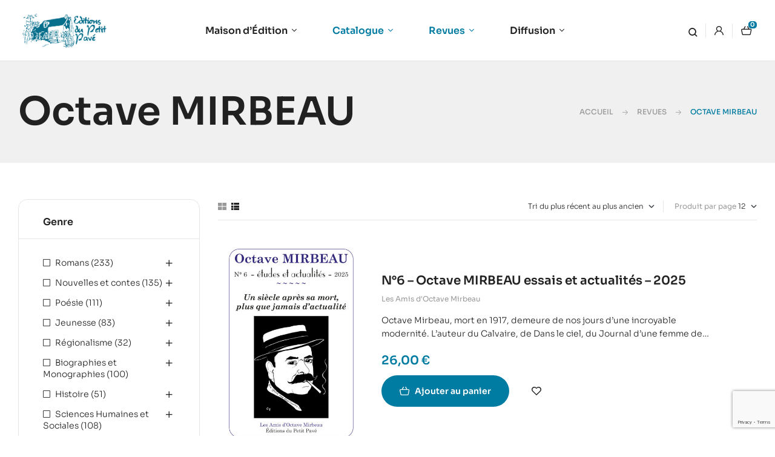

--- FILE ---
content_type: text/html; charset=UTF-8
request_url: https://www.petitpave.fr/categorie/revues/octave-mirbeau/?layout=list
body_size: 41617
content:
<!doctype html>
<html lang="fr-FR">
<head>
	<meta charset="UTF-8">
	<meta name="viewport" content="width=device-width, initial-scale=1.0, maximum-scale=1.0">
	<link rel="profile" href="//gmpg.org/xfn/11">
	<title>Octave MIRBEAU &#8211; Éditions du Petit Pavé</title>
<meta name='robots' content='max-image-preview:large' />

<!-- Google Tag Manager for WordPress by gtm4wp.com -->
<script data-cfasync="false" data-pagespeed-no-defer>
	var gtm4wp_datalayer_name = "dataLayer";
	var dataLayer = dataLayer || [];
</script>
<!-- End Google Tag Manager for WordPress by gtm4wp.com --><link rel="dns-prefetch" href="//fonts.googleapis.com">
<link rel="dns-prefetch" href="//s.w.org">
<link rel='dns-prefetch' href='//www.googletagmanager.com' />
<link rel='dns-prefetch' href='//fonts.googleapis.com' />
<link href='https://fonts.gstatic.com' crossorigin rel='preconnect' />
<link rel="alternate" type="application/rss+xml" title="Éditions du Petit Pavé &raquo; Flux" href="https://www.petitpave.fr/feed/" />
<link rel="alternate" type="application/rss+xml" title="Éditions du Petit Pavé &raquo; Flux des commentaires" href="https://www.petitpave.fr/comments/feed/" />
<link rel="alternate" type="application/rss+xml" title="Flux pour Éditions du Petit Pavé &raquo; Octave MIRBEAU Catégorie" href="https://www.petitpave.fr/categorie/revues/octave-mirbeau/feed/" />
<style id='wp-img-auto-sizes-contain-inline-css'>
img:is([sizes=auto i],[sizes^="auto," i]){contain-intrinsic-size:3000px 1500px}
/*# sourceURL=wp-img-auto-sizes-contain-inline-css */
</style>
<link rel='stylesheet' id='hfe-widgets-style-css' href='https://www.petitpave.fr/wp-content/plugins/header-footer-elementor/inc/widgets-css/frontend.css?ver=2.4.4' media='all' />
<style id='wp-emoji-styles-inline-css'>

	img.wp-smiley, img.emoji {
		display: inline !important;
		border: none !important;
		box-shadow: none !important;
		height: 1em !important;
		width: 1em !important;
		margin: 0 0.07em !important;
		vertical-align: -0.1em !important;
		background: none !important;
		padding: 0 !important;
	}
/*# sourceURL=wp-emoji-styles-inline-css */
</style>
<link rel='stylesheet' id='wp-block-library-css' href='https://www.petitpave.fr/wp-includes/css/dist/block-library/style.min.css?ver=6.9' media='all' />
<link rel='stylesheet' id='wc-blocks-style-css' href='https://www.petitpave.fr/wp-content/plugins/woocommerce/assets/client/blocks/wc-blocks.css?ver=wc-10.0.5' media='all' />
<style id='global-styles-inline-css'>
:root{--wp--preset--aspect-ratio--square: 1;--wp--preset--aspect-ratio--4-3: 4/3;--wp--preset--aspect-ratio--3-4: 3/4;--wp--preset--aspect-ratio--3-2: 3/2;--wp--preset--aspect-ratio--2-3: 2/3;--wp--preset--aspect-ratio--16-9: 16/9;--wp--preset--aspect-ratio--9-16: 9/16;--wp--preset--color--black: #000000;--wp--preset--color--cyan-bluish-gray: #abb8c3;--wp--preset--color--white: #ffffff;--wp--preset--color--pale-pink: #f78da7;--wp--preset--color--vivid-red: #cf2e2e;--wp--preset--color--luminous-vivid-orange: #ff6900;--wp--preset--color--luminous-vivid-amber: #fcb900;--wp--preset--color--light-green-cyan: #7bdcb5;--wp--preset--color--vivid-green-cyan: #00d084;--wp--preset--color--pale-cyan-blue: #8ed1fc;--wp--preset--color--vivid-cyan-blue: #0693e3;--wp--preset--color--vivid-purple: #9b51e0;--wp--preset--gradient--vivid-cyan-blue-to-vivid-purple: linear-gradient(135deg,rgb(6,147,227) 0%,rgb(155,81,224) 100%);--wp--preset--gradient--light-green-cyan-to-vivid-green-cyan: linear-gradient(135deg,rgb(122,220,180) 0%,rgb(0,208,130) 100%);--wp--preset--gradient--luminous-vivid-amber-to-luminous-vivid-orange: linear-gradient(135deg,rgb(252,185,0) 0%,rgb(255,105,0) 100%);--wp--preset--gradient--luminous-vivid-orange-to-vivid-red: linear-gradient(135deg,rgb(255,105,0) 0%,rgb(207,46,46) 100%);--wp--preset--gradient--very-light-gray-to-cyan-bluish-gray: linear-gradient(135deg,rgb(238,238,238) 0%,rgb(169,184,195) 100%);--wp--preset--gradient--cool-to-warm-spectrum: linear-gradient(135deg,rgb(74,234,220) 0%,rgb(151,120,209) 20%,rgb(207,42,186) 40%,rgb(238,44,130) 60%,rgb(251,105,98) 80%,rgb(254,248,76) 100%);--wp--preset--gradient--blush-light-purple: linear-gradient(135deg,rgb(255,206,236) 0%,rgb(152,150,240) 100%);--wp--preset--gradient--blush-bordeaux: linear-gradient(135deg,rgb(254,205,165) 0%,rgb(254,45,45) 50%,rgb(107,0,62) 100%);--wp--preset--gradient--luminous-dusk: linear-gradient(135deg,rgb(255,203,112) 0%,rgb(199,81,192) 50%,rgb(65,88,208) 100%);--wp--preset--gradient--pale-ocean: linear-gradient(135deg,rgb(255,245,203) 0%,rgb(182,227,212) 50%,rgb(51,167,181) 100%);--wp--preset--gradient--electric-grass: linear-gradient(135deg,rgb(202,248,128) 0%,rgb(113,206,126) 100%);--wp--preset--gradient--midnight: linear-gradient(135deg,rgb(2,3,129) 0%,rgb(40,116,252) 100%);--wp--preset--font-size--small: 14px;--wp--preset--font-size--medium: 23px;--wp--preset--font-size--large: 26px;--wp--preset--font-size--x-large: 42px;--wp--preset--font-size--normal: 16px;--wp--preset--font-size--huge: 37px;--wp--preset--spacing--20: 0.44rem;--wp--preset--spacing--30: 0.67rem;--wp--preset--spacing--40: 1rem;--wp--preset--spacing--50: 1.5rem;--wp--preset--spacing--60: 2.25rem;--wp--preset--spacing--70: 3.38rem;--wp--preset--spacing--80: 5.06rem;--wp--preset--shadow--natural: 6px 6px 9px rgba(0, 0, 0, 0.2);--wp--preset--shadow--deep: 12px 12px 50px rgba(0, 0, 0, 0.4);--wp--preset--shadow--sharp: 6px 6px 0px rgba(0, 0, 0, 0.2);--wp--preset--shadow--outlined: 6px 6px 0px -3px rgb(255, 255, 255), 6px 6px rgb(0, 0, 0);--wp--preset--shadow--crisp: 6px 6px 0px rgb(0, 0, 0);}:where(.is-layout-flex){gap: 0.5em;}:where(.is-layout-grid){gap: 0.5em;}body .is-layout-flex{display: flex;}.is-layout-flex{flex-wrap: wrap;align-items: center;}.is-layout-flex > :is(*, div){margin: 0;}body .is-layout-grid{display: grid;}.is-layout-grid > :is(*, div){margin: 0;}:where(.wp-block-columns.is-layout-flex){gap: 2em;}:where(.wp-block-columns.is-layout-grid){gap: 2em;}:where(.wp-block-post-template.is-layout-flex){gap: 1.25em;}:where(.wp-block-post-template.is-layout-grid){gap: 1.25em;}.has-black-color{color: var(--wp--preset--color--black) !important;}.has-cyan-bluish-gray-color{color: var(--wp--preset--color--cyan-bluish-gray) !important;}.has-white-color{color: var(--wp--preset--color--white) !important;}.has-pale-pink-color{color: var(--wp--preset--color--pale-pink) !important;}.has-vivid-red-color{color: var(--wp--preset--color--vivid-red) !important;}.has-luminous-vivid-orange-color{color: var(--wp--preset--color--luminous-vivid-orange) !important;}.has-luminous-vivid-amber-color{color: var(--wp--preset--color--luminous-vivid-amber) !important;}.has-light-green-cyan-color{color: var(--wp--preset--color--light-green-cyan) !important;}.has-vivid-green-cyan-color{color: var(--wp--preset--color--vivid-green-cyan) !important;}.has-pale-cyan-blue-color{color: var(--wp--preset--color--pale-cyan-blue) !important;}.has-vivid-cyan-blue-color{color: var(--wp--preset--color--vivid-cyan-blue) !important;}.has-vivid-purple-color{color: var(--wp--preset--color--vivid-purple) !important;}.has-black-background-color{background-color: var(--wp--preset--color--black) !important;}.has-cyan-bluish-gray-background-color{background-color: var(--wp--preset--color--cyan-bluish-gray) !important;}.has-white-background-color{background-color: var(--wp--preset--color--white) !important;}.has-pale-pink-background-color{background-color: var(--wp--preset--color--pale-pink) !important;}.has-vivid-red-background-color{background-color: var(--wp--preset--color--vivid-red) !important;}.has-luminous-vivid-orange-background-color{background-color: var(--wp--preset--color--luminous-vivid-orange) !important;}.has-luminous-vivid-amber-background-color{background-color: var(--wp--preset--color--luminous-vivid-amber) !important;}.has-light-green-cyan-background-color{background-color: var(--wp--preset--color--light-green-cyan) !important;}.has-vivid-green-cyan-background-color{background-color: var(--wp--preset--color--vivid-green-cyan) !important;}.has-pale-cyan-blue-background-color{background-color: var(--wp--preset--color--pale-cyan-blue) !important;}.has-vivid-cyan-blue-background-color{background-color: var(--wp--preset--color--vivid-cyan-blue) !important;}.has-vivid-purple-background-color{background-color: var(--wp--preset--color--vivid-purple) !important;}.has-black-border-color{border-color: var(--wp--preset--color--black) !important;}.has-cyan-bluish-gray-border-color{border-color: var(--wp--preset--color--cyan-bluish-gray) !important;}.has-white-border-color{border-color: var(--wp--preset--color--white) !important;}.has-pale-pink-border-color{border-color: var(--wp--preset--color--pale-pink) !important;}.has-vivid-red-border-color{border-color: var(--wp--preset--color--vivid-red) !important;}.has-luminous-vivid-orange-border-color{border-color: var(--wp--preset--color--luminous-vivid-orange) !important;}.has-luminous-vivid-amber-border-color{border-color: var(--wp--preset--color--luminous-vivid-amber) !important;}.has-light-green-cyan-border-color{border-color: var(--wp--preset--color--light-green-cyan) !important;}.has-vivid-green-cyan-border-color{border-color: var(--wp--preset--color--vivid-green-cyan) !important;}.has-pale-cyan-blue-border-color{border-color: var(--wp--preset--color--pale-cyan-blue) !important;}.has-vivid-cyan-blue-border-color{border-color: var(--wp--preset--color--vivid-cyan-blue) !important;}.has-vivid-purple-border-color{border-color: var(--wp--preset--color--vivid-purple) !important;}.has-vivid-cyan-blue-to-vivid-purple-gradient-background{background: var(--wp--preset--gradient--vivid-cyan-blue-to-vivid-purple) !important;}.has-light-green-cyan-to-vivid-green-cyan-gradient-background{background: var(--wp--preset--gradient--light-green-cyan-to-vivid-green-cyan) !important;}.has-luminous-vivid-amber-to-luminous-vivid-orange-gradient-background{background: var(--wp--preset--gradient--luminous-vivid-amber-to-luminous-vivid-orange) !important;}.has-luminous-vivid-orange-to-vivid-red-gradient-background{background: var(--wp--preset--gradient--luminous-vivid-orange-to-vivid-red) !important;}.has-very-light-gray-to-cyan-bluish-gray-gradient-background{background: var(--wp--preset--gradient--very-light-gray-to-cyan-bluish-gray) !important;}.has-cool-to-warm-spectrum-gradient-background{background: var(--wp--preset--gradient--cool-to-warm-spectrum) !important;}.has-blush-light-purple-gradient-background{background: var(--wp--preset--gradient--blush-light-purple) !important;}.has-blush-bordeaux-gradient-background{background: var(--wp--preset--gradient--blush-bordeaux) !important;}.has-luminous-dusk-gradient-background{background: var(--wp--preset--gradient--luminous-dusk) !important;}.has-pale-ocean-gradient-background{background: var(--wp--preset--gradient--pale-ocean) !important;}.has-electric-grass-gradient-background{background: var(--wp--preset--gradient--electric-grass) !important;}.has-midnight-gradient-background{background: var(--wp--preset--gradient--midnight) !important;}.has-small-font-size{font-size: var(--wp--preset--font-size--small) !important;}.has-medium-font-size{font-size: var(--wp--preset--font-size--medium) !important;}.has-large-font-size{font-size: var(--wp--preset--font-size--large) !important;}.has-x-large-font-size{font-size: var(--wp--preset--font-size--x-large) !important;}
/*# sourceURL=global-styles-inline-css */
</style>

<style id='classic-theme-styles-inline-css'>
/*! This file is auto-generated */
.wp-block-button__link{color:#fff;background-color:#32373c;border-radius:9999px;box-shadow:none;text-decoration:none;padding:calc(.667em + 2px) calc(1.333em + 2px);font-size:1.125em}.wp-block-file__button{background:#32373c;color:#fff;text-decoration:none}
/*# sourceURL=/wp-includes/css/classic-themes.min.css */
</style>
<link rel='stylesheet' id='bookory-gutenberg-blocks-css' href='https://www.petitpave.fr/wp-content/themes/bookory/assets/css/base/gutenberg-blocks.css?ver=2.1.9' media='all' />
<link rel='stylesheet' id='mas-wc-brands-style-css' href='https://www.petitpave.fr/wp-content/plugins/mas-woocommerce-brands/assets/css/style.css?ver=1.1.0' media='all' />
<link rel='stylesheet' id='searchandfilter-css' href='https://www.petitpave.fr/wp-content/plugins/search-filter/style.css?ver=1' media='all' />
<style id='woocommerce-inline-inline-css'>
.woocommerce form .form-row .required { visibility: visible; }
/*# sourceURL=woocommerce-inline-inline-css */
</style>
<link rel='stylesheet' id='wpbs-style-css' href='https://www.petitpave.fr/wp-content/plugins/wp-booking-system-premium/assets/css/style-front-end.min.css?ver=5.8.1.2' media='all' />
<link rel='stylesheet' id='hfe-style-css' href='https://www.petitpave.fr/wp-content/plugins/header-footer-elementor/assets/css/header-footer-elementor.css?ver=2.4.4' media='all' />
<link rel='stylesheet' id='elementor-icons-css' href='https://www.petitpave.fr/wp-content/plugins/elementor/assets/lib/eicons/css/elementor-icons.min.css?ver=5.43.0' media='all' />
<link rel='stylesheet' id='elementor-frontend-css' href='https://www.petitpave.fr/wp-content/uploads/elementor/css/custom-frontend.min.css?ver=1752653394' media='all' />
<link rel='stylesheet' id='elementor-post-7-css' href='https://www.petitpave.fr/wp-content/uploads/elementor/css/post-7.css?ver=1752653394' media='all' />
<link rel='stylesheet' id='elementor-post-4188-css' href='https://www.petitpave.fr/wp-content/uploads/elementor/css/post-4188.css?ver=1752653395' media='all' />
<link rel='stylesheet' id='elementor-post-329-css' href='https://www.petitpave.fr/wp-content/uploads/elementor/css/post-329.css?ver=1764603060' media='all' />
<link rel='stylesheet' id='woo-variation-swatches-css' href='https://www.petitpave.fr/wp-content/plugins/woo-variation-swatches/assets/css/frontend.min.css?ver=1752592353' media='all' />
<style id='woo-variation-swatches-inline-css'>
:root {
--wvs-tick:url("data:image/svg+xml;utf8,%3Csvg filter='drop-shadow(0px 0px 2px rgb(0 0 0 / .8))' xmlns='http://www.w3.org/2000/svg'  viewBox='0 0 30 30'%3E%3Cpath fill='none' stroke='%23ffffff' stroke-linecap='round' stroke-linejoin='round' stroke-width='4' d='M4 16L11 23 27 7'/%3E%3C/svg%3E");

--wvs-cross:url("data:image/svg+xml;utf8,%3Csvg filter='drop-shadow(0px 0px 5px rgb(255 255 255 / .6))' xmlns='http://www.w3.org/2000/svg' width='72px' height='72px' viewBox='0 0 24 24'%3E%3Cpath fill='none' stroke='%23ff0000' stroke-linecap='round' stroke-width='0.6' d='M5 5L19 19M19 5L5 19'/%3E%3C/svg%3E");
--wvs-single-product-item-width:30px;
--wvs-single-product-item-height:30px;
--wvs-single-product-item-font-size:16px}
/*# sourceURL=woo-variation-swatches-inline-css */
</style>
<link rel='stylesheet' id='slick-css' href='https://www.petitpave.fr/wp-content/plugins/woo-smart-quick-view/assets/libs/slick/slick.css?ver=6.9' media='all' />
<link rel='stylesheet' id='perfect-scrollbar-css' href='https://www.petitpave.fr/wp-content/plugins/woo-smart-quick-view/assets/libs/perfect-scrollbar/css/perfect-scrollbar.min.css?ver=6.9' media='all' />
<link rel='stylesheet' id='perfect-scrollbar-wpc-css' href='https://www.petitpave.fr/wp-content/plugins/woo-smart-quick-view/assets/libs/perfect-scrollbar/css/custom-theme.css?ver=6.9' media='all' />
<link rel='stylesheet' id='magnific-popup-css' href='https://www.petitpave.fr/wp-content/themes/bookory/assets/css/libs/magnific-popup.css?ver=2.1.9' media='all' />
<link rel='stylesheet' id='woosq-feather-css' href='https://www.petitpave.fr/wp-content/plugins/woo-smart-quick-view/assets/libs/feather/feather.css?ver=6.9' media='all' />
<link rel='stylesheet' id='woosq-frontend-css' href='https://www.petitpave.fr/wp-content/plugins/woo-smart-quick-view/assets/css/frontend.css?ver=4.2.0' media='all' />
<link rel='stylesheet' id='woosw-icons-css' href='https://www.petitpave.fr/wp-content/plugins/woo-smart-wishlist/assets/css/icons.css?ver=5.0.1' media='all' />
<link rel='stylesheet' id='woosw-frontend-css' href='https://www.petitpave.fr/wp-content/plugins/woo-smart-wishlist/assets/css/frontend.css?ver=5.0.1' media='all' />
<style id='woosw-frontend-inline-css'>
.woosw-popup .woosw-popup-inner .woosw-popup-content .woosw-popup-content-bot .woosw-notice { background-color: #5fbd74; } .woosw-popup .woosw-popup-inner .woosw-popup-content .woosw-popup-content-bot .woosw-popup-content-bot-inner a:hover { color: #5fbd74; border-color: #5fbd74; } 
/*# sourceURL=woosw-frontend-inline-css */
</style>
<link rel='stylesheet' id='brands-styles-css' href='https://www.petitpave.fr/wp-content/plugins/woocommerce/assets/css/brands.css?ver=10.0.5' media='all' />
<link rel='stylesheet' id='bookory-style-css' href='https://www.petitpave.fr/wp-content/themes/bookory/style.css?ver=2.1.9' media='all' />
<style id='bookory-style-inline-css'>
body{--primary:#007BA1;--primary_hover:#003F52;--text:#212121;--accent:#212121;--lighter:#999999;--border:#E6E6E6;}
@media(max-width:1366px){body.theme-bookory [data-elementor-columns-laptop="1"] .column-item{flex: 0 0 100%; max-width: 100%;}.woocommerce.columns-laptop-1 ul.products li.product{flex: 0 0 100%; max-width: 100%;}body.theme-bookory [data-elementor-columns-laptop="2"] .column-item{flex: 0 0 50%; max-width: 50%;}.woocommerce.columns-laptop-2 ul.products li.product{flex: 0 0 50%; max-width: 50%;}body.theme-bookory [data-elementor-columns-laptop="3"] .column-item{flex: 0 0 33.3333333333%; max-width: 33.3333333333%;}.woocommerce.columns-laptop-3 ul.products li.product{flex: 0 0 33.3333333333%; max-width: 33.3333333333%;}body.theme-bookory [data-elementor-columns-laptop="4"] .column-item{flex: 0 0 25%; max-width: 25%;}.woocommerce.columns-laptop-4 ul.products li.product{flex: 0 0 25%; max-width: 25%;}body.theme-bookory [data-elementor-columns-laptop="5"] .column-item{flex: 0 0 20%; max-width: 20%;}.woocommerce.columns-laptop-5 ul.products li.product{flex: 0 0 20%; max-width: 20%;}body.theme-bookory [data-elementor-columns-laptop="6"] .column-item{flex: 0 0 16.6666666667%; max-width: 16.6666666667%;}.woocommerce.columns-laptop-6 ul.products li.product{flex: 0 0 16.6666666667%; max-width: 16.6666666667%;}body.theme-bookory [data-elementor-columns-laptop="7"] .column-item{flex: 0 0 14.2857142857%; max-width: 14.2857142857%;}.woocommerce.columns-laptop-7 ul.products li.product{flex: 0 0 14.2857142857%; max-width: 14.2857142857%;}body.theme-bookory [data-elementor-columns-laptop="8"] .column-item{flex: 0 0 12.5%; max-width: 12.5%;}.woocommerce.columns-laptop-8 ul.products li.product{flex: 0 0 12.5%; max-width: 12.5%;}}@media(max-width:1200px){body.theme-bookory [data-elementor-columns-tablet-extra="1"] .column-item{flex: 0 0 100%; max-width: 100%;}.woocommerce.columns-tablet-extra-1 ul.products li.product{flex: 0 0 100%; max-width: 100%;}body.theme-bookory [data-elementor-columns-tablet-extra="2"] .column-item{flex: 0 0 50%; max-width: 50%;}.woocommerce.columns-tablet-extra-2 ul.products li.product{flex: 0 0 50%; max-width: 50%;}body.theme-bookory [data-elementor-columns-tablet-extra="3"] .column-item{flex: 0 0 33.3333333333%; max-width: 33.3333333333%;}.woocommerce.columns-tablet-extra-3 ul.products li.product{flex: 0 0 33.3333333333%; max-width: 33.3333333333%;}body.theme-bookory [data-elementor-columns-tablet-extra="4"] .column-item{flex: 0 0 25%; max-width: 25%;}.woocommerce.columns-tablet-extra-4 ul.products li.product{flex: 0 0 25%; max-width: 25%;}body.theme-bookory [data-elementor-columns-tablet-extra="5"] .column-item{flex: 0 0 20%; max-width: 20%;}.woocommerce.columns-tablet-extra-5 ul.products li.product{flex: 0 0 20%; max-width: 20%;}body.theme-bookory [data-elementor-columns-tablet-extra="6"] .column-item{flex: 0 0 16.6666666667%; max-width: 16.6666666667%;}.woocommerce.columns-tablet-extra-6 ul.products li.product{flex: 0 0 16.6666666667%; max-width: 16.6666666667%;}body.theme-bookory [data-elementor-columns-tablet-extra="7"] .column-item{flex: 0 0 14.2857142857%; max-width: 14.2857142857%;}.woocommerce.columns-tablet-extra-7 ul.products li.product{flex: 0 0 14.2857142857%; max-width: 14.2857142857%;}body.theme-bookory [data-elementor-columns-tablet-extra="8"] .column-item{flex: 0 0 12.5%; max-width: 12.5%;}.woocommerce.columns-tablet-extra-8 ul.products li.product{flex: 0 0 12.5%; max-width: 12.5%;}}@media(max-width:1024px){body.theme-bookory [data-elementor-columns-tablet="1"] .column-item{flex: 0 0 100%; max-width: 100%;}.woocommerce.columns-tablet-1 ul.products li.product{flex: 0 0 100%; max-width: 100%;}body.theme-bookory [data-elementor-columns-tablet="2"] .column-item{flex: 0 0 50%; max-width: 50%;}.woocommerce.columns-tablet-2 ul.products li.product{flex: 0 0 50%; max-width: 50%;}body.theme-bookory [data-elementor-columns-tablet="3"] .column-item{flex: 0 0 33.3333333333%; max-width: 33.3333333333%;}.woocommerce.columns-tablet-3 ul.products li.product{flex: 0 0 33.3333333333%; max-width: 33.3333333333%;}body.theme-bookory [data-elementor-columns-tablet="4"] .column-item{flex: 0 0 25%; max-width: 25%;}.woocommerce.columns-tablet-4 ul.products li.product{flex: 0 0 25%; max-width: 25%;}body.theme-bookory [data-elementor-columns-tablet="5"] .column-item{flex: 0 0 20%; max-width: 20%;}.woocommerce.columns-tablet-5 ul.products li.product{flex: 0 0 20%; max-width: 20%;}body.theme-bookory [data-elementor-columns-tablet="6"] .column-item{flex: 0 0 16.6666666667%; max-width: 16.6666666667%;}.woocommerce.columns-tablet-6 ul.products li.product{flex: 0 0 16.6666666667%; max-width: 16.6666666667%;}body.theme-bookory [data-elementor-columns-tablet="7"] .column-item{flex: 0 0 14.2857142857%; max-width: 14.2857142857%;}.woocommerce.columns-tablet-7 ul.products li.product{flex: 0 0 14.2857142857%; max-width: 14.2857142857%;}body.theme-bookory [data-elementor-columns-tablet="8"] .column-item{flex: 0 0 12.5%; max-width: 12.5%;}.woocommerce.columns-tablet-8 ul.products li.product{flex: 0 0 12.5%; max-width: 12.5%;}}@media(max-width:880px){body.theme-bookory [data-elementor-columns-mobile-extra="1"] .column-item{flex: 0 0 100%; max-width: 100%;}.woocommerce.columns-mobile-extra-1 ul.products li.product{flex: 0 0 100%; max-width: 100%;}body.theme-bookory [data-elementor-columns-mobile-extra="2"] .column-item{flex: 0 0 50%; max-width: 50%;}.woocommerce.columns-mobile-extra-2 ul.products li.product{flex: 0 0 50%; max-width: 50%;}body.theme-bookory [data-elementor-columns-mobile-extra="3"] .column-item{flex: 0 0 33.3333333333%; max-width: 33.3333333333%;}.woocommerce.columns-mobile-extra-3 ul.products li.product{flex: 0 0 33.3333333333%; max-width: 33.3333333333%;}body.theme-bookory [data-elementor-columns-mobile-extra="4"] .column-item{flex: 0 0 25%; max-width: 25%;}.woocommerce.columns-mobile-extra-4 ul.products li.product{flex: 0 0 25%; max-width: 25%;}body.theme-bookory [data-elementor-columns-mobile-extra="5"] .column-item{flex: 0 0 20%; max-width: 20%;}.woocommerce.columns-mobile-extra-5 ul.products li.product{flex: 0 0 20%; max-width: 20%;}body.theme-bookory [data-elementor-columns-mobile-extra="6"] .column-item{flex: 0 0 16.6666666667%; max-width: 16.6666666667%;}.woocommerce.columns-mobile-extra-6 ul.products li.product{flex: 0 0 16.6666666667%; max-width: 16.6666666667%;}body.theme-bookory [data-elementor-columns-mobile-extra="7"] .column-item{flex: 0 0 14.2857142857%; max-width: 14.2857142857%;}.woocommerce.columns-mobile-extra-7 ul.products li.product{flex: 0 0 14.2857142857%; max-width: 14.2857142857%;}body.theme-bookory [data-elementor-columns-mobile-extra="8"] .column-item{flex: 0 0 12.5%; max-width: 12.5%;}.woocommerce.columns-mobile-extra-8 ul.products li.product{flex: 0 0 12.5%; max-width: 12.5%;}}@media(max-width:767px){body.theme-bookory [data-elementor-columns-mobile="1"] .column-item{flex: 0 0 100%; max-width: 100%;}.woocommerce.columns-mobile-1 ul.products li.product{flex: 0 0 100%; max-width: 100%;}body.theme-bookory [data-elementor-columns-mobile="2"] .column-item{flex: 0 0 50%; max-width: 50%;}.woocommerce.columns-mobile-2 ul.products li.product{flex: 0 0 50%; max-width: 50%;}body.theme-bookory [data-elementor-columns-mobile="3"] .column-item{flex: 0 0 33.3333333333%; max-width: 33.3333333333%;}.woocommerce.columns-mobile-3 ul.products li.product{flex: 0 0 33.3333333333%; max-width: 33.3333333333%;}body.theme-bookory [data-elementor-columns-mobile="4"] .column-item{flex: 0 0 25%; max-width: 25%;}.woocommerce.columns-mobile-4 ul.products li.product{flex: 0 0 25%; max-width: 25%;}body.theme-bookory [data-elementor-columns-mobile="5"] .column-item{flex: 0 0 20%; max-width: 20%;}.woocommerce.columns-mobile-5 ul.products li.product{flex: 0 0 20%; max-width: 20%;}body.theme-bookory [data-elementor-columns-mobile="6"] .column-item{flex: 0 0 16.6666666667%; max-width: 16.6666666667%;}.woocommerce.columns-mobile-6 ul.products li.product{flex: 0 0 16.6666666667%; max-width: 16.6666666667%;}body.theme-bookory [data-elementor-columns-mobile="7"] .column-item{flex: 0 0 14.2857142857%; max-width: 14.2857142857%;}.woocommerce.columns-mobile-7 ul.products li.product{flex: 0 0 14.2857142857%; max-width: 14.2857142857%;}body.theme-bookory [data-elementor-columns-mobile="8"] .column-item{flex: 0 0 12.5%; max-width: 12.5%;}.woocommerce.columns-mobile-8 ul.products li.product{flex: 0 0 12.5%; max-width: 12.5%;}}
/*# sourceURL=bookory-style-inline-css */
</style>
<link rel='stylesheet' id='slick-theme-css' href='https://www.petitpave.fr/wp-content/themes/bookory/assets/css/base/slick-theme.css?ver=2.1.9' media='all' />
<link rel='stylesheet' id='bookory-fonts-css' href='//fonts.googleapis.com/css?family=Sora:300,400,500,600,700&#038;subset=latin%2Clatin-ext&#038;display=swap' media='all' />
<link rel='stylesheet' id='elementor-post-3100-css' href='https://www.petitpave.fr/wp-content/uploads/elementor/css/post-3100.css?ver=1752653395' media='all' />
<link rel='stylesheet' id='relevanssi-live-search-css' href='https://www.petitpave.fr/wp-content/plugins/relevanssi-live-ajax-search/assets/styles/style.css?ver=2.5' media='all' />
<link rel='stylesheet' id='bookory-elementor-css' href='https://www.petitpave.fr/wp-content/themes/bookory/assets/css/base/elementor.css?ver=2.1.9' media='all' />
<link rel='stylesheet' id='hfe-elementor-icons-css' href='https://www.petitpave.fr/wp-content/plugins/elementor/assets/lib/eicons/css/elementor-icons.min.css?ver=5.34.0' media='all' />
<link rel='stylesheet' id='hfe-icons-list-css' href='https://www.petitpave.fr/wp-content/plugins/elementor/assets/css/widget-icon-list.min.css?ver=3.24.3' media='all' />
<link rel='stylesheet' id='hfe-social-icons-css' href='https://www.petitpave.fr/wp-content/plugins/elementor/assets/css/widget-social-icons.min.css?ver=3.24.0' media='all' />
<link rel='stylesheet' id='hfe-social-share-icons-brands-css' href='https://www.petitpave.fr/wp-content/plugins/elementor/assets/lib/font-awesome/css/brands.css?ver=5.15.3' media='all' />
<link rel='stylesheet' id='hfe-social-share-icons-fontawesome-css' href='https://www.petitpave.fr/wp-content/plugins/elementor/assets/lib/font-awesome/css/fontawesome.css?ver=5.15.3' media='all' />
<link rel='stylesheet' id='hfe-nav-menu-icons-css' href='https://www.petitpave.fr/wp-content/plugins/elementor/assets/lib/font-awesome/css/solid.css?ver=5.15.3' media='all' />
<link rel='stylesheet' id='hfe-widget-blockquote-css' href='https://www.petitpave.fr/wp-content/plugins/elementor-pro/assets/css/widget-blockquote.min.css?ver=3.25.0' media='all' />
<link rel='stylesheet' id='hfe-mega-menu-css' href='https://www.petitpave.fr/wp-content/plugins/elementor-pro/assets/css/widget-mega-menu.min.css?ver=3.26.2' media='all' />
<link rel='stylesheet' id='hfe-nav-menu-widget-css' href='https://www.petitpave.fr/wp-content/plugins/elementor-pro/assets/css/widget-nav-menu.min.css?ver=3.26.0' media='all' />
<link rel='stylesheet' id='bookory-woocommerce-style-css' href='https://www.petitpave.fr/wp-content/themes/bookory/assets/css/woocommerce/woocommerce.css?ver=2.1.9' media='all' />
<link rel='stylesheet' id='tooltipster-css' href='https://www.petitpave.fr/wp-content/themes/bookory/assets/css/libs/tooltipster.bundle.min.css?ver=2.1.9' media='all' />
<link rel='stylesheet' id='bookory-child-style-css' href='https://www.petitpave.fr/wp-content/themes/bookory-child/style.css?ver=1.1.9' media='all' />
<link rel='stylesheet' id='elementor-gf-local-sora-css' href='https://www.petitpave.fr/wp-content/uploads/elementor/google-fonts/css/sora.css?ver=1752592679' media='all' />
<script type="text/template" id="tmpl-variation-template">
	<div class="woocommerce-variation-description">{{{ data.variation.variation_description }}}</div>
	<div class="woocommerce-variation-price">{{{ data.variation.price_html }}}</div>
	<div class="woocommerce-variation-availability">{{{ data.variation.availability_html }}}</div>
</script>
<script type="text/template" id="tmpl-unavailable-variation-template">
	<p role="alert">Désolé, ce produit n&rsquo;est pas disponible. Veuillez choisir une combinaison différente.</p>
</script>
<!--n2css--><!--n2js--><script src="https://www.petitpave.fr/wp-includes/js/jquery/jquery.min.js?ver=3.7.1" id="jquery-core-js"></script>
<script src="https://www.petitpave.fr/wp-includes/js/jquery/jquery-migrate.min.js?ver=3.4.1" id="jquery-migrate-js"></script>
<script id="jquery-js-after">
!function($){"use strict";$(document).ready(function(){$(this).scrollTop()>100&&$(".hfe-scroll-to-top-wrap").removeClass("hfe-scroll-to-top-hide"),$(window).scroll(function(){$(this).scrollTop()<100?$(".hfe-scroll-to-top-wrap").fadeOut(300):$(".hfe-scroll-to-top-wrap").fadeIn(300)}),$(".hfe-scroll-to-top-wrap").on("click",function(){$("html, body").animate({scrollTop:0},300);return!1})})}(jQuery);
!function($){'use strict';$(document).ready(function(){var bar=$('.hfe-reading-progress-bar');if(!bar.length)return;$(window).on('scroll',function(){var s=$(window).scrollTop(),d=$(document).height()-$(window).height(),p=d? s/d*100:0;bar.css('width',p+'%')});});}(jQuery);
//# sourceURL=jquery-js-after
</script>
<script src="https://www.petitpave.fr/wp-content/plugins/woocommerce/assets/js/jquery-blockui/jquery.blockUI.min.js?ver=2.7.0-wc.10.0.5" id="jquery-blockui-js" data-wp-strategy="defer"></script>
<script id="wc-add-to-cart-js-extra">
var wc_add_to_cart_params = {"ajax_url":"/wp-admin/admin-ajax.php","wc_ajax_url":"/?wc-ajax=%%endpoint%%","i18n_view_cart":"","cart_url":"https://www.petitpave.fr/panier/","is_cart":"","cart_redirect_after_add":"no"};
//# sourceURL=wc-add-to-cart-js-extra
</script>
<script src="https://www.petitpave.fr/wp-content/plugins/woocommerce/assets/js/frontend/add-to-cart.min.js?ver=10.0.5" id="wc-add-to-cart-js" defer data-wp-strategy="defer"></script>
<script src="https://www.petitpave.fr/wp-content/plugins/woocommerce/assets/js/js-cookie/js.cookie.min.js?ver=2.1.4-wc.10.0.5" id="js-cookie-js" data-wp-strategy="defer"></script>
<script src="https://www.petitpave.fr/wp-includes/js/underscore.min.js?ver=1.13.7" id="underscore-js"></script>
<script id="wp-util-js-extra">
var _wpUtilSettings = {"ajax":{"url":"/wp-admin/admin-ajax.php"}};
//# sourceURL=wp-util-js-extra
</script>
<script src="https://www.petitpave.fr/wp-includes/js/wp-util.min.js?ver=6.9" id="wp-util-js"></script>
<script id="WCPAY_ASSETS-js-extra">
var wcpayAssets = {"url":"https://www.petitpave.fr/wp-content/plugins/woocommerce-payments/dist/"};
//# sourceURL=WCPAY_ASSETS-js-extra
</script>
<script src="https://www.petitpave.fr/wp-content/themes/bookory/assets/js/vendor/jarallax.js?ver=6.9" id="jarallax-js"></script>

<!-- Extrait de code de la balise Google (gtag.js) ajouté par Site Kit -->
<!-- Extrait Google Analytics ajouté par Site Kit -->
<script src="https://www.googletagmanager.com/gtag/js?id=GT-57V3W4KG" id="google_gtagjs-js" async></script>
<script id="google_gtagjs-js-after">
window.dataLayer = window.dataLayer || [];function gtag(){dataLayer.push(arguments);}
gtag("set","linker",{"domains":["www.petitpave.fr"]});
gtag("js", new Date());
gtag("set", "developer_id.dZTNiMT", true);
gtag("config", "GT-57V3W4KG");
 window._googlesitekit = window._googlesitekit || {}; window._googlesitekit.throttledEvents = []; window._googlesitekit.gtagEvent = (name, data) => { var key = JSON.stringify( { name, data } ); if ( !! window._googlesitekit.throttledEvents[ key ] ) { return; } window._googlesitekit.throttledEvents[ key ] = true; setTimeout( () => { delete window._googlesitekit.throttledEvents[ key ]; }, 5 ); gtag( "event", name, { ...data, event_source: "site-kit" } ); }; 
//# sourceURL=google_gtagjs-js-after
</script>
<link rel="https://api.w.org/" href="https://www.petitpave.fr/wp-json/" /><link rel="alternate" title="JSON" type="application/json" href="https://www.petitpave.fr/wp-json/wp/v2/product_cat/125" /><link rel="EditURI" type="application/rsd+xml" title="RSD" href="https://www.petitpave.fr/xmlrpc.php?rsd" />
<meta name="generator" content="WordPress 6.9" />
<meta name="generator" content="WooCommerce 10.0.5" />
<!-- Google Tag Manager -->
                <script>(function(w,d,s,l,i){w[l]=w[l]||[];w[l].push({'gtm.start':
                new Date().getTime(),event:'gtm.js'});var f=d.getElementsByTagName(s)[0],
                j=d.createElement(s),dl=l!='dataLayer'?'&l='+l:'';j.async=true;j.src=
                'https://www.googletagmanager.com/gtm.js?id='+i+dl;f.parentNode.insertBefore(j,f);
                })(window,document,'script','dataLayer','GTM-PFNTVSNM');</script>
                <!-- End Google Tag Manager --><meta name="generator" content="Site Kit by Google 1.170.0" />		<script type="text/javascript">
				(function(c,l,a,r,i,t,y){
					c[a]=c[a]||function(){(c[a].q=c[a].q||[]).push(arguments)};t=l.createElement(r);t.async=1;
					t.src="https://www.clarity.ms/tag/"+i+"?ref=wordpress";y=l.getElementsByTagName(r)[0];y.parentNode.insertBefore(t,y);
				})(window, document, "clarity", "script", "r4xhom29py");
		</script>
		<style type="text/css"></style><style id="wplmi-inline-css" type="text/css">
 span.wplmi-user-avatar { width: 16px;display: inline-block !important;flex-shrink: 0; } img.wplmi-elementor-avatar { border-radius: 100%;margin-right: 3px; }
</style>

<!-- Google Tag Manager for WordPress by gtm4wp.com -->
<!-- GTM Container placement set to automatic -->
<script data-cfasync="false" data-pagespeed-no-defer>
	var dataLayer_content = {"pagePostType":"product","pagePostType2":"tax-product","pageCategory":[]};
	dataLayer.push( dataLayer_content );
</script>
<script data-cfasync="false" data-pagespeed-no-defer>
(function(w,d,s,l,i){w[l]=w[l]||[];w[l].push({'gtm.start':
new Date().getTime(),event:'gtm.js'});var f=d.getElementsByTagName(s)[0],
j=d.createElement(s),dl=l!='dataLayer'?'&l='+l:'';j.async=true;j.src=
'//www.googletagmanager.com/gtm.js?id='+i+dl;f.parentNode.insertBefore(j,f);
})(window,document,'script','dataLayer','GTM-PFNTVSNM');
</script>
<!-- End Google Tag Manager for WordPress by gtm4wp.com -->	<noscript><style>.woocommerce-product-gallery{ opacity: 1 !important; }</style></noscript>
	<meta name="generator" content="Elementor 3.30.2; features: additional_custom_breakpoints; settings: css_print_method-external, google_font-enabled, font_display-auto">
			<style>
				.e-con.e-parent:nth-of-type(n+4):not(.e-lazyloaded):not(.e-no-lazyload),
				.e-con.e-parent:nth-of-type(n+4):not(.e-lazyloaded):not(.e-no-lazyload) * {
					background-image: none !important;
				}
				@media screen and (max-height: 1024px) {
					.e-con.e-parent:nth-of-type(n+3):not(.e-lazyloaded):not(.e-no-lazyload),
					.e-con.e-parent:nth-of-type(n+3):not(.e-lazyloaded):not(.e-no-lazyload) * {
						background-image: none !important;
					}
				}
				@media screen and (max-height: 640px) {
					.e-con.e-parent:nth-of-type(n+2):not(.e-lazyloaded):not(.e-no-lazyload),
					.e-con.e-parent:nth-of-type(n+2):not(.e-lazyloaded):not(.e-no-lazyload) * {
						background-image: none !important;
					}
				}
			</style>
			<script>
jQuery(document).ready(function($) {
    $('.product-categories .children .current-cat').each(function() {
        $(this).closest('.cat-item.cat-parent').children('.children').slideDown();
        $(this).closest('.cat-item.cat-parent').removeClass('closed');
    });
});
</script><link rel="icon" href="https://www.petitpave.fr/wp-content/uploads/2022/07/cropped-logo_petit_pave-1-32x32.png" sizes="32x32" />
<link rel="icon" href="https://www.petitpave.fr/wp-content/uploads/2022/07/cropped-logo_petit_pave-1-192x192.png" sizes="192x192" />
<link rel="apple-touch-icon" href="https://www.petitpave.fr/wp-content/uploads/2022/07/cropped-logo_petit_pave-1-180x180.png" />
<meta name="msapplication-TileImage" content="https://www.petitpave.fr/wp-content/uploads/2022/07/cropped-logo_petit_pave-1-270x270.png" />
		<style id="wp-custom-css">
			.site-header-cart-side .widget_shopping_cart .product_list_widget{ position: relative !important;  }

.woocommerce div.product div.images img {
    opacity: 1 !important;
    visibility: visible !important;
    transform: none !important;
}

.hidden-boothe-single-yes {
    display: block !important;
}

main .woocommerce-breadcrumb{
display:none}

@media (min-width: 1024px) {
    .main-navigation ul ul.sub-menu li {
        display: block;
        min-width: 245px;
    }
}		</style>
		<link rel='stylesheet' id='e-sticky-css' href='https://www.petitpave.fr/wp-content/plugins/elementor-pro/assets/css/modules/sticky.min.css?ver=3.30.0' media='all' />
<link rel='stylesheet' id='select2-css' href='https://www.petitpave.fr/wp-content/plugins/woocommerce/assets/css/select2.css?ver=10.0.5' media='all' />
<link rel='stylesheet' id='widget-heading-css' href='https://www.petitpave.fr/wp-content/plugins/elementor/assets/css/widget-heading.min.css?ver=3.30.2' media='all' />
<link rel='stylesheet' id='widget-icon-list-css' href='https://www.petitpave.fr/wp-content/uploads/elementor/css/custom-widget-icon-list.min.css?ver=1752653394' media='all' />
</head>
<body class="archive tax-product_cat term-octave-mirbeau term-125 wp-custom-logo wp-embed-responsive wp-theme-bookory wp-child-theme-bookory-child theme-bookory woocommerce woocommerce-page woocommerce-no-js eio-default ehf-header ehf-footer ehf-template-bookory ehf-stylesheet-bookory-child woo-variation-swatches wvs-behavior-blur wvs-theme-bookory-child wvs-show-label wvs-tooltip chrome group-blog has-post-thumbnail woocommerce-active product-block-style-1 bookory-archive-product bookory-sidebar-left bookory-product-laptop-3 bookory-product-tablet-2 bookory-product-mobile-2 elementor-default elementor-kit-7">
<!-- Google Tag Manager (noscript) -->
<noscript><iframe src='https://www.googletagmanager.com/ns.html?id=GTM-PFNTVSNM' height='0' width='0' style='display:none;visibility:hidden'></iframe></noscript>
<!-- End Google Tag Manager (noscript) -->
<!-- GTM Container placement set to automatic -->
<!-- Google Tag Manager (noscript) -->
				<noscript><iframe src="https://www.googletagmanager.com/ns.html?id=GTM-PFNTVSNM" height="0" width="0" style="display:none;visibility:hidden" aria-hidden="true"></iframe></noscript>
<!-- End Google Tag Manager (noscript) -->
<div id="page" class="hfeed site">
			<header id="masthead" itemscope="itemscope" itemtype="https://schema.org/WPHeader">
			<p class="main-title bhf-hidden" itemprop="headline"><a href="https://www.petitpave.fr" title="Éditions du Petit Pavé" rel="home">Éditions du Petit Pavé</a></p>
					<div data-elementor-type="wp-post" data-elementor-id="4188" class="elementor elementor-4188" data-elementor-post-type="elementor-hf">
						<div class="elementor-section elementor-top-section elementor-element elementor-element-6eef040 elementor-section-stretched elementor-section-height-min-height elementor-section-boxed elementor-section-height-default elementor-section-items-middle" data-id="6eef040" data-element_type="section" data-settings="{&quot;stretch_section&quot;:&quot;section-stretched&quot;,&quot;background_background&quot;:&quot;classic&quot;,&quot;sticky&quot;:&quot;top&quot;,&quot;sticky_on&quot;:[&quot;desktop&quot;,&quot;laptop&quot;,&quot;tablet_extra&quot;,&quot;tablet&quot;,&quot;mobile_extra&quot;,&quot;mobile&quot;],&quot;sticky_offset&quot;:0,&quot;sticky_effects_offset&quot;:0,&quot;sticky_anchor_link_offset&quot;:0}">
						<div class="elementor-container elementor-column-gap-no">
					<div class="elementor-column elementor-col-33 elementor-top-column elementor-element elementor-element-6fb9b53" data-id="6fb9b53" data-element_type="column">
			<div class="elementor-widget-wrap elementor-element-populated">
				
		<div class="elementor-element elementor-element-1c2e0e3 elementor-widget__width-auto elementor-hidden-desktop elementor-hidden-laptop elementor-hidden-tablet_extra bookory-canvas-menu-layout-2 elementor-widget elementor-widget-bookory-menu-canvas" data-id="1c2e0e3" data-element_type="widget" data-widget_type="bookory-menu-canvas.default">
				<div class="elementor-widget-container">
					        <div class="elementor-canvas-menu-wrapper">
                        <a href="#" class="menu-mobile-nav-button">
				<span
                        class="toggle-text screen-reader-text">Menu</span>
                <div class="bookory-icon">
                    <span class="icon-1"></span>
                    <span class="icon-2"></span>
                    <span class="icon-3"></span>
                </div>
            </a>
                    </div>
        				</div>
				</div>
				<div class="elementor-element elementor-element-5fc0925 elementor-widget__width-auto elementor-widget elementor-widget-site-logo" data-id="5fc0925" data-element_type="widget" data-settings="{&quot;width&quot;:{&quot;unit&quot;:&quot;px&quot;,&quot;size&quot;:150,&quot;sizes&quot;:[]},&quot;width_tablet&quot;:{&quot;unit&quot;:&quot;px&quot;,&quot;size&quot;:&quot;&quot;,&quot;sizes&quot;:[]},&quot;width_mobile&quot;:{&quot;unit&quot;:&quot;px&quot;,&quot;size&quot;:&quot;&quot;,&quot;sizes&quot;:[]},&quot;align&quot;:&quot;center&quot;,&quot;width_laptop&quot;:{&quot;unit&quot;:&quot;px&quot;,&quot;size&quot;:&quot;&quot;,&quot;sizes&quot;:[]},&quot;width_tablet_extra&quot;:{&quot;unit&quot;:&quot;px&quot;,&quot;size&quot;:&quot;&quot;,&quot;sizes&quot;:[]},&quot;width_mobile_extra&quot;:{&quot;unit&quot;:&quot;px&quot;,&quot;size&quot;:&quot;&quot;,&quot;sizes&quot;:[]},&quot;space&quot;:{&quot;unit&quot;:&quot;%&quot;,&quot;size&quot;:&quot;&quot;,&quot;sizes&quot;:[]},&quot;space_laptop&quot;:{&quot;unit&quot;:&quot;px&quot;,&quot;size&quot;:&quot;&quot;,&quot;sizes&quot;:[]},&quot;space_tablet_extra&quot;:{&quot;unit&quot;:&quot;px&quot;,&quot;size&quot;:&quot;&quot;,&quot;sizes&quot;:[]},&quot;space_tablet&quot;:{&quot;unit&quot;:&quot;%&quot;,&quot;size&quot;:&quot;&quot;,&quot;sizes&quot;:[]},&quot;space_mobile_extra&quot;:{&quot;unit&quot;:&quot;px&quot;,&quot;size&quot;:&quot;&quot;,&quot;sizes&quot;:[]},&quot;space_mobile&quot;:{&quot;unit&quot;:&quot;%&quot;,&quot;size&quot;:&quot;&quot;,&quot;sizes&quot;:[]},&quot;image_border_radius&quot;:{&quot;unit&quot;:&quot;px&quot;,&quot;top&quot;:&quot;&quot;,&quot;right&quot;:&quot;&quot;,&quot;bottom&quot;:&quot;&quot;,&quot;left&quot;:&quot;&quot;,&quot;isLinked&quot;:true},&quot;image_border_radius_laptop&quot;:{&quot;unit&quot;:&quot;px&quot;,&quot;top&quot;:&quot;&quot;,&quot;right&quot;:&quot;&quot;,&quot;bottom&quot;:&quot;&quot;,&quot;left&quot;:&quot;&quot;,&quot;isLinked&quot;:true},&quot;image_border_radius_tablet_extra&quot;:{&quot;unit&quot;:&quot;px&quot;,&quot;top&quot;:&quot;&quot;,&quot;right&quot;:&quot;&quot;,&quot;bottom&quot;:&quot;&quot;,&quot;left&quot;:&quot;&quot;,&quot;isLinked&quot;:true},&quot;image_border_radius_tablet&quot;:{&quot;unit&quot;:&quot;px&quot;,&quot;top&quot;:&quot;&quot;,&quot;right&quot;:&quot;&quot;,&quot;bottom&quot;:&quot;&quot;,&quot;left&quot;:&quot;&quot;,&quot;isLinked&quot;:true},&quot;image_border_radius_mobile_extra&quot;:{&quot;unit&quot;:&quot;px&quot;,&quot;top&quot;:&quot;&quot;,&quot;right&quot;:&quot;&quot;,&quot;bottom&quot;:&quot;&quot;,&quot;left&quot;:&quot;&quot;,&quot;isLinked&quot;:true},&quot;image_border_radius_mobile&quot;:{&quot;unit&quot;:&quot;px&quot;,&quot;top&quot;:&quot;&quot;,&quot;right&quot;:&quot;&quot;,&quot;bottom&quot;:&quot;&quot;,&quot;left&quot;:&quot;&quot;,&quot;isLinked&quot;:true},&quot;caption_padding&quot;:{&quot;unit&quot;:&quot;px&quot;,&quot;top&quot;:&quot;&quot;,&quot;right&quot;:&quot;&quot;,&quot;bottom&quot;:&quot;&quot;,&quot;left&quot;:&quot;&quot;,&quot;isLinked&quot;:true},&quot;caption_padding_laptop&quot;:{&quot;unit&quot;:&quot;px&quot;,&quot;top&quot;:&quot;&quot;,&quot;right&quot;:&quot;&quot;,&quot;bottom&quot;:&quot;&quot;,&quot;left&quot;:&quot;&quot;,&quot;isLinked&quot;:true},&quot;caption_padding_tablet_extra&quot;:{&quot;unit&quot;:&quot;px&quot;,&quot;top&quot;:&quot;&quot;,&quot;right&quot;:&quot;&quot;,&quot;bottom&quot;:&quot;&quot;,&quot;left&quot;:&quot;&quot;,&quot;isLinked&quot;:true},&quot;caption_padding_tablet&quot;:{&quot;unit&quot;:&quot;px&quot;,&quot;top&quot;:&quot;&quot;,&quot;right&quot;:&quot;&quot;,&quot;bottom&quot;:&quot;&quot;,&quot;left&quot;:&quot;&quot;,&quot;isLinked&quot;:true},&quot;caption_padding_mobile_extra&quot;:{&quot;unit&quot;:&quot;px&quot;,&quot;top&quot;:&quot;&quot;,&quot;right&quot;:&quot;&quot;,&quot;bottom&quot;:&quot;&quot;,&quot;left&quot;:&quot;&quot;,&quot;isLinked&quot;:true},&quot;caption_padding_mobile&quot;:{&quot;unit&quot;:&quot;px&quot;,&quot;top&quot;:&quot;&quot;,&quot;right&quot;:&quot;&quot;,&quot;bottom&quot;:&quot;&quot;,&quot;left&quot;:&quot;&quot;,&quot;isLinked&quot;:true},&quot;caption_space&quot;:{&quot;unit&quot;:&quot;px&quot;,&quot;size&quot;:0,&quot;sizes&quot;:[]},&quot;caption_space_laptop&quot;:{&quot;unit&quot;:&quot;px&quot;,&quot;size&quot;:&quot;&quot;,&quot;sizes&quot;:[]},&quot;caption_space_tablet_extra&quot;:{&quot;unit&quot;:&quot;px&quot;,&quot;size&quot;:&quot;&quot;,&quot;sizes&quot;:[]},&quot;caption_space_tablet&quot;:{&quot;unit&quot;:&quot;px&quot;,&quot;size&quot;:&quot;&quot;,&quot;sizes&quot;:[]},&quot;caption_space_mobile_extra&quot;:{&quot;unit&quot;:&quot;px&quot;,&quot;size&quot;:&quot;&quot;,&quot;sizes&quot;:[]},&quot;caption_space_mobile&quot;:{&quot;unit&quot;:&quot;px&quot;,&quot;size&quot;:&quot;&quot;,&quot;sizes&quot;:[]}}" data-widget_type="site-logo.default">
				<div class="elementor-widget-container">
							<div class="hfe-site-logo">
													<a data-elementor-open-lightbox=""  class='elementor-clickable' href="https://www.petitpave.fr">
							<div class="hfe-site-logo-set">           
				<div class="hfe-site-logo-container">
									<img class="hfe-site-logo-img elementor-animation-"  src="https://www.petitpave.fr/wp-content/uploads/2022/07/cropped-logo_petit_pave.png" alt="default-logo"/>
				</div>
			</div>
							</a>
						</div>  
							</div>
				</div>
				<div class="elementor-element elementor-element-69f1605 elementor-widget__width-auto elementor-hidden-desktop elementor-hidden-laptop elementor-hidden-tablet_extra elementor-widget elementor-widget-bookory-header-group" data-id="69f1605" data-element_type="widget" data-widget_type="bookory-header-group.default">
				<div class="elementor-widget-container">
					        <div class="elementor-header-group-wrapper">
            <div class="header-group-action">

                
                
                
                            <div class="site-header-cart menu">
                        <a class="cart-contents" href="https://www.petitpave.fr/panier/" title="View your shopping cart">
                            <span class="count">0</span>
                <span class="woocommerce-Price-amount amount"><bdi>0,00&nbsp;<span class="woocommerce-Price-currencySymbol">&euro;</span></bdi></span>                    </a>
                                    </div>
            
            </div>
        </div>
        				</div>
				</div>
					</div>
		</div>
				<div class="elementor-column elementor-col-33 elementor-top-column elementor-element elementor-element-d4dd0bc elementor-hidden-tablet elementor-hidden-mobile_extra elementor-hidden-mobile" data-id="d4dd0bc" data-element_type="column">
			<div class="elementor-widget-wrap elementor-element-populated">
						<div class="elementor-element elementor-element-4fe7a7e elementor-hidden-tablet elementor-hidden-mobile_extra elementor-hidden-mobile elementor-widget elementor-widget-bookory-nav-menu" data-id="4fe7a7e" data-element_type="widget" data-widget_type="bookory-nav-menu.default">
				<div class="elementor-widget-container">
					        <div class="elementor-nav-menu-wrapper">
            <nav class="main-navigation" role="navigation" aria-label="Primary Navigation">
                <div class="primary-navigation"><ul id="menu-1-4fe7a7e" class="menu"><li id="menu-item-6873" class="menu-item menu-item-type-custom menu-item-object-custom menu-item-has-children menu-item-6873"><a href="#"><span class="menu-title">Maison d&rsquo;Édition</span></a>
<ul class="sub-menu">
	<li id="menu-item-6904" class="menu-item menu-item-type-post_type menu-item-object-page menu-item-6904"><a href="https://www.petitpave.fr/un-editeur-independant/"><span class="menu-title">Un éditeur indépendant</span></a></li>
	<li id="menu-item-6903" class="menu-item menu-item-type-post_type menu-item-object-page menu-item-6903"><a href="https://www.petitpave.fr/historique/"><span class="menu-title">Historique</span></a></li>
	<li id="menu-item-6902" class="menu-item menu-item-type-post_type menu-item-object-page menu-item-6902"><a href="https://www.petitpave.fr/associations/"><span class="menu-title">Les associations</span></a></li>
	<li id="menu-item-6732" class="menu-item menu-item-type-post_type menu-item-object-page menu-item-6732"><a href="https://www.petitpave.fr/auteurs/"><span class="menu-title">Auteurs</span></a></li>
	<li id="menu-item-7178" class="menu-item menu-item-type-post_type menu-item-object-page menu-item-7178"><a href="https://www.petitpave.fr/agenda-dedicaces-auteurs/"><span class="menu-title">Agenda Dédicaces Auteurs</span></a></li>
	<li id="menu-item-6905" class="menu-item menu-item-type-post_type menu-item-object-page menu-item-6905"><a href="https://www.petitpave.fr/depot-de-manuscrit/"><span class="menu-title">Dépôt de manuscrit</span></a></li>
	<li id="menu-item-6734" class="menu-item menu-item-type-post_type menu-item-object-page menu-item-6734"><a href="https://www.petitpave.fr/contact/"><span class="menu-title">Contact</span></a></li>
</ul>
</li>
<li id="menu-item-6733" class="menu-item menu-item-type-post_type menu-item-object-page current-menu-ancestor current_page_ancestor menu-item-has-children menu-item-6733"><a href="https://www.petitpave.fr/catalogue/"><span class="menu-title">Catalogue</span></a>
<ul class="sub-menu">
	<li id="menu-item-6883" class="menu-item menu-item-type-taxonomy menu-item-object-product_cat menu-item-has-children menu-item-6883"><a href="https://www.petitpave.fr/categorie/romans/"><span class="menu-title">Romans</span></a>
	<ul class="sub-menu">
		<li id="menu-item-13440" class="menu-item menu-item-type-taxonomy menu-item-object-product_cat menu-item-13440"><a href="https://www.petitpave.fr/categorie/romans/litterales/"><span class="menu-title">Coll. Littérales</span></a></li>
		<li id="menu-item-13442" class="menu-item menu-item-type-taxonomy menu-item-object-product_cat menu-item-13442"><a href="https://www.petitpave.fr/categorie/romans/rives-a-lautre/"><span class="menu-title">Coll. Rives à l&rsquo;autre</span></a></li>
		<li id="menu-item-13438" class="menu-item menu-item-type-taxonomy menu-item-object-product_cat menu-item-13438"><a href="https://www.petitpave.fr/categorie/romans/coll-arkhaia-reedition/"><span class="menu-title">Coll. Arkhaia</span></a></li>
		<li id="menu-item-13441" class="menu-item menu-item-type-taxonomy menu-item-object-product_cat menu-item-13441"><a href="https://www.petitpave.fr/categorie/romans/maison-noire-policier/"><span class="menu-title">Maison Noire (Policier)</span></a></li>
		<li id="menu-item-13439" class="menu-item menu-item-type-taxonomy menu-item-object-product_cat menu-item-13439"><a href="https://www.petitpave.fr/categorie/romans/fiction/"><span class="menu-title">Romans Fiction</span></a></li>
		<li id="menu-item-13444" class="menu-item menu-item-type-taxonomy menu-item-object-product_cat menu-item-13444"><a href="https://www.petitpave.fr/categorie/romans/romans-historiques/"><span class="menu-title">Romans Historiques</span></a></li>
		<li id="menu-item-13443" class="menu-item menu-item-type-taxonomy menu-item-object-product_cat menu-item-13443"><a href="https://www.petitpave.fr/categorie/romans/romans-aventures/"><span class="menu-title">Romans Aventures</span></a></li>
		<li id="menu-item-13446" class="menu-item menu-item-type-taxonomy menu-item-object-product_cat menu-item-13446"><a href="https://www.petitpave.fr/categorie/romans/romans-urbain/"><span class="menu-title">Romans urbain</span></a></li>
		<li id="menu-item-13445" class="menu-item menu-item-type-taxonomy menu-item-object-product_cat menu-item-13445"><a href="https://www.petitpave.fr/categorie/romans/romans-regionaux/"><span class="menu-title">Romans Régionaux</span></a></li>
		<li id="menu-item-13447" class="menu-item menu-item-type-taxonomy menu-item-object-product_cat menu-item-13447"><a href="https://www.petitpave.fr/categorie/romans/souvenirs-dantan-romans/"><span class="menu-title">Souvenirs d&rsquo;Antan</span></a></li>
	</ul>
</li>
	<li id="menu-item-13124" class="menu-item menu-item-type-taxonomy menu-item-object-product_cat menu-item-has-children menu-item-13124"><a href="https://www.petitpave.fr/categorie/contes-et-legendes/"><span class="menu-title">Nouvelles et contes</span></a>
	<ul class="sub-menu">
		<li id="menu-item-13429" class="menu-item menu-item-type-taxonomy menu-item-object-product_cat menu-item-13429"><a href="https://www.petitpave.fr/categorie/contes-et-legendes/nouvelles-contes-et-legendes/"><span class="menu-title">Nouvelles</span></a></li>
		<li id="menu-item-13426" class="menu-item menu-item-type-taxonomy menu-item-object-product_cat menu-item-13426"><a href="https://www.petitpave.fr/categorie/contes-et-legendes/contes-du-terroir-contes-et-legendes/"><span class="menu-title">Contes du Terroir</span></a></li>
		<li id="menu-item-13427" class="menu-item menu-item-type-taxonomy menu-item-object-product_cat menu-item-13427"><a href="https://www.petitpave.fr/categorie/contes-et-legendes/les-contes-des-pays-de-france-contes-et-legendes/"><span class="menu-title">Les Contes des Pays de France</span></a></li>
		<li id="menu-item-13428" class="menu-item menu-item-type-taxonomy menu-item-object-product_cat menu-item-13428"><a href="https://www.petitpave.fr/categorie/contes-et-legendes/livresk-nouvelles-et-recits/"><span class="menu-title">Coll. Livresk</span></a></li>
		<li id="menu-item-14779" class="menu-item menu-item-type-taxonomy menu-item-object-product_cat menu-item-14779"><a href="https://www.petitpave.fr/categorie/contes-et-legendes/obzor-poche-contes-et-legendes/"><span class="menu-title">Coll. Obzor (Poche)</span></a></li>
		<li id="menu-item-13420" class="menu-item menu-item-type-taxonomy menu-item-object-product_cat menu-item-13420"><a href="https://www.petitpave.fr/categorie/contes-et-legendes/collection-kalibre-loisirs-images/"><span class="menu-title">Collection Kalibre</span></a></li>
		<li id="menu-item-14782" class="menu-item menu-item-type-taxonomy menu-item-object-product_cat menu-item-14782"><a href="https://www.petitpave.fr/categorie/contes-et-legendes/legendes-modernes/"><span class="menu-title">Coll. Légendes Modernes</span></a></li>
	</ul>
</li>
	<li id="menu-item-6881" class="menu-item menu-item-type-taxonomy menu-item-object-product_cat menu-item-has-children menu-item-6881"><a href="https://www.petitpave.fr/categorie/poesie/"><span class="menu-title">Poésie</span></a>
	<ul class="sub-menu">
		<li id="menu-item-13433" class="menu-item menu-item-type-taxonomy menu-item-object-product_cat menu-item-13433"><a href="https://www.petitpave.fr/categorie/poesie/le-semainier/"><span class="menu-title">Coll. Le Semainier</span></a></li>
		<li id="menu-item-13430" class="menu-item menu-item-type-taxonomy menu-item-object-product_cat menu-item-13430"><a href="https://www.petitpave.fr/categorie/poesie/coll-nuevo/"><span class="menu-title">Coll. Nuevo</span></a></li>
		<li id="menu-item-13432" class="menu-item menu-item-type-taxonomy menu-item-object-product_cat menu-item-13432"><a href="https://www.petitpave.fr/categorie/poesie/florilege/"><span class="menu-title">Florilège</span></a></li>
		<li id="menu-item-13431" class="menu-item menu-item-type-taxonomy menu-item-object-product_cat menu-item-13431"><a href="https://www.petitpave.fr/categorie/poesie/collectif/"><span class="menu-title">Collectif</span></a></li>
	</ul>
</li>
	<li id="menu-item-6878" class="menu-item menu-item-type-taxonomy menu-item-object-product_cat menu-item-has-children menu-item-6878"><a href="https://www.petitpave.fr/categorie/jeunesse/"><span class="menu-title">Jeunesse</span></a>
	<ul class="sub-menu">
		<li id="menu-item-13418" class="menu-item menu-item-type-taxonomy menu-item-object-product_cat menu-item-13418"><a href="https://www.petitpave.fr/categorie/jeunesse/roman-jeunesse/"><span class="menu-title">Roman jeunesse</span></a></li>
		<li id="menu-item-13415" class="menu-item menu-item-type-taxonomy menu-item-object-product_cat menu-item-13415"><a href="https://www.petitpave.fr/categorie/jeunesse/coll-contes-pour-grandir/"><span class="menu-title">Coll. Contes pour Grandir</span></a></li>
		<li id="menu-item-13414" class="menu-item menu-item-type-taxonomy menu-item-object-product_cat menu-item-13414"><a href="https://www.petitpave.fr/categorie/jeunesse/coll-20-20/"><span class="menu-title">Coll. 20/20</span></a></li>
		<li id="menu-item-13417" class="menu-item menu-item-type-taxonomy menu-item-object-product_cat menu-item-13417"><a href="https://www.petitpave.fr/categorie/jeunesse/recueil-et-collectif/"><span class="menu-title">Recueil et Collectif</span></a></li>
		<li id="menu-item-13419" class="menu-item menu-item-type-taxonomy menu-item-object-product_cat menu-item-13419"><a href="https://www.petitpave.fr/categorie/jeunesse/william-poire/"><span class="menu-title">William Poire</span></a></li>
		<li id="menu-item-13416" class="menu-item menu-item-type-taxonomy menu-item-object-product_cat menu-item-13416"><a href="https://www.petitpave.fr/categorie/jeunesse/nos-departements-racontes-aux-enfants/"><span class="menu-title">Nos départements racontés</span></a></li>
	</ul>
</li>
	<li id="menu-item-6882" class="menu-item menu-item-type-taxonomy menu-item-object-product_cat menu-item-has-children menu-item-6882"><a href="https://www.petitpave.fr/categorie/regionalisme/"><span class="menu-title">Régionalisme</span></a>
	<ul class="sub-menu">
		<li id="menu-item-14785" class="menu-item menu-item-type-taxonomy menu-item-object-product_cat menu-item-14785"><a href="https://www.petitpave.fr/categorie/regionalisme/coll-yavard/"><span class="menu-title">Coll. Yavard (langues régionales)</span></a></li>
		<li id="menu-item-13435" class="menu-item menu-item-type-taxonomy menu-item-object-product_cat menu-item-13435"><a href="https://www.petitpave.fr/categorie/regionalisme/les-departements-en-mots-croises/"><span class="menu-title">Les Départements en mots-croisés</span></a></li>
		<li id="menu-item-13434" class="menu-item menu-item-type-taxonomy menu-item-object-product_cat menu-item-13434"><a href="https://www.petitpave.fr/categorie/regionalisme/curiosite/"><span class="menu-title">Curiosité</span></a></li>
		<li id="menu-item-15337" class="menu-item menu-item-type-taxonomy menu-item-object-product_cat menu-item-15337"><a href="https://www.petitpave.fr/categorie/regionalisme/parlers-regionaux/"><span class="menu-title">Parlers régionaux</span></a></li>
		<li id="menu-item-15338" class="menu-item menu-item-type-taxonomy menu-item-object-product_cat menu-item-15338"><a href="https://www.petitpave.fr/categorie/regionalisme/histoire-culture-region/"><span class="menu-title">Histoire et culture</span></a></li>
	</ul>
</li>
	<li id="menu-item-13316" class="menu-item menu-item-type-taxonomy menu-item-object-product_cat menu-item-has-children menu-item-13316"><a href="https://www.petitpave.fr/categorie/biographies-et-monographies/"><span class="menu-title">Biographies et Monographies</span></a>
	<ul class="sub-menu">
		<li id="menu-item-13413" class="menu-item menu-item-type-taxonomy menu-item-object-product_cat menu-item-13413"><a href="https://www.petitpave.fr/categorie/biographies-et-monographies/histoire-de-vie-biographies-et-monographies/"><span class="menu-title">Histoire de vie</span></a></li>
		<li id="menu-item-13409" class="menu-item menu-item-type-taxonomy menu-item-object-product_cat menu-item-13409"><a href="https://www.petitpave.fr/categorie/biographies-et-monographies/coll-dans-les-pas-biographies-et-monographies/"><span class="menu-title">Coll. Dans les pas</span></a></li>
		<li id="menu-item-13410" class="menu-item menu-item-type-taxonomy menu-item-object-product_cat menu-item-13410"><a href="https://www.petitpave.fr/categorie/biographies-et-monographies/coll-quelques-biographies-et-monographies/"><span class="menu-title">Coll. Quelques</span></a></li>
		<li id="menu-item-13399" class="menu-item menu-item-type-taxonomy menu-item-object-product_cat menu-item-13399"><a href="https://www.petitpave.fr/categorie/biographies-et-monographies/celebrites-de-nos-departements-biographies-et-monographies/"><span class="menu-title">Célébrités de nos départements</span></a></li>
		<li id="menu-item-14786" class="menu-item menu-item-type-taxonomy menu-item-object-product_cat menu-item-14786"><a href="https://www.petitpave.fr/categorie/biographies-et-monographies/communes-a-lire-biographies-et-monographies/"><span class="menu-title">Communes à lire</span></a></li>
	</ul>
</li>
	<li id="menu-item-14780" class="menu-item menu-item-type-post_type menu-item-object-page menu-item-has-children menu-item-14780"><a href="https://www.petitpave.fr/histoire/"><span class="menu-title">Histoire</span></a>
	<ul class="sub-menu">
		<li id="menu-item-13453" class="menu-item menu-item-type-taxonomy menu-item-object-product_cat menu-item-13453"><a href="https://www.petitpave.fr/categorie/histoire/histoire-generale/"><span class="menu-title">Histoire Générale</span></a></li>
		<li id="menu-item-13451" class="menu-item menu-item-type-taxonomy menu-item-object-product_cat menu-item-13451"><a href="https://www.petitpave.fr/categorie/histoire/histoire-contemporaine/"><span class="menu-title">Histoire Contemporaine</span></a></li>
		<li id="menu-item-13452" class="menu-item menu-item-type-taxonomy menu-item-object-product_cat menu-item-13452"><a href="https://www.petitpave.fr/categorie/histoire/histoire-ferroviaire/"><span class="menu-title">Histoire Ferroviaire</span></a></li>
		<li id="menu-item-14787" class="menu-item menu-item-type-taxonomy menu-item-object-product_cat menu-item-14787"><a href="https://www.petitpave.fr/categorie/histoire/un-autre-regard/"><span class="menu-title">Un autre regard</span></a></li>
	</ul>
</li>
	<li id="menu-item-13408" class="menu-item menu-item-type-taxonomy menu-item-object-product_cat menu-item-has-children menu-item-13408"><a href="https://www.petitpave.fr/categorie/sciences-humaines-et-sociales/"><span class="menu-title">Sciences Humaines et Sociales</span></a>
	<ul class="sub-menu">
		<li id="menu-item-13454" class="menu-item menu-item-type-taxonomy menu-item-object-product_cat menu-item-13454"><a href="https://www.petitpave.fr/categorie/sciences-humaines-et-sociales/les-philousophes/"><span class="menu-title">Les Philousophes</span></a></li>
		<li id="menu-item-13448" class="menu-item menu-item-type-taxonomy menu-item-object-product_cat menu-item-13448"><a href="https://www.petitpave.fr/categorie/sciences-humaines-et-sociales/agora/"><span class="menu-title">AGORA</span></a></li>
		<li id="menu-item-13449" class="menu-item menu-item-type-taxonomy menu-item-object-product_cat menu-item-13449"><a href="https://www.petitpave.fr/categorie/sciences-humaines-et-sociales/coll-points-et-contrepoints-sciences-humaines-et-sociales/"><span class="menu-title">Coll. Points et contrepoints</span></a></li>
		<li id="menu-item-13455" class="menu-item menu-item-type-taxonomy menu-item-object-product_cat menu-item-13455"><a href="https://www.petitpave.fr/categorie/sciences-humaines-et-sociales/lutte-et-syndicalisme/"><span class="menu-title">Lutte et Syndicalisme</span></a></li>
		<li id="menu-item-13450" class="menu-item menu-item-type-taxonomy menu-item-object-product_cat menu-item-13450"><a href="https://www.petitpave.fr/categorie/sciences-humaines-et-sociales/essais-sciences-humaines-et-sociales/"><span class="menu-title">Essais</span></a></li>
	</ul>
</li>
	<li id="menu-item-13125" class="menu-item menu-item-type-taxonomy menu-item-object-product_cat menu-item-has-children menu-item-13125"><a href="https://www.petitpave.fr/categorie/loisirs-images/"><span class="menu-title">Loisirs &amp; Images</span></a>
	<ul class="sub-menu">
		<li id="menu-item-13422" class="menu-item menu-item-type-taxonomy menu-item-object-product_cat menu-item-13422"><a href="https://www.petitpave.fr/categorie/loisirs-images/jeux-et-quizz-loisirs-images/"><span class="menu-title">Jeux et quizz</span></a></li>
		<li id="menu-item-13424" class="menu-item menu-item-type-taxonomy menu-item-object-product_cat menu-item-13424"><a href="https://www.petitpave.fr/categorie/loisirs-images/saveurs-dici-et-dailleurs-cuisine/"><span class="menu-title">Saveurs d&rsquo;ici et d&rsquo;ailleurs (cuisine)</span></a></li>
		<li id="menu-item-13421" class="menu-item menu-item-type-taxonomy menu-item-object-product_cat menu-item-13421"><a href="https://www.petitpave.fr/categorie/loisirs-images/humour-en-vrac-loisirs-images/"><span class="menu-title">Humour en vrac</span></a></li>
		<li id="menu-item-13423" class="menu-item menu-item-type-taxonomy menu-item-object-product_cat menu-item-13423"><a href="https://www.petitpave.fr/categorie/loisirs-images/photographie/"><span class="menu-title">Photographie</span></a></li>
		<li id="menu-item-14132" class="menu-item menu-item-type-custom menu-item-object-custom menu-item-14132"><a href="https://www.petitpave.fr/categorie/loisirs-images/bulles-de-pave-bd/"><span class="menu-title">Bulles de Pavé (BD)</span></a></li>
	</ul>
</li>
	<li id="menu-item-13317" class="menu-item menu-item-type-taxonomy menu-item-object-product_cat current-product_cat-ancestor current-menu-ancestor current-menu-parent current-product_cat-parent menu-item-has-children menu-item-13317"><a href="https://www.petitpave.fr/categorie/revues/"><span class="menu-title">Revues</span></a>
	<ul class="sub-menu">
		<li id="menu-item-15161" class="menu-item menu-item-type-post_type menu-item-object-product menu-item-15161"><a href="https://www.petitpave.fr/livre/abonnement-aux-breves-du-ptit-pave/"><span class="menu-title">Les Brèves du P’tit Pavé</span></a></li>
		<li id="menu-item-13436" class="menu-item menu-item-type-taxonomy menu-item-object-product_cat menu-item-13436"><a href="https://www.petitpave.fr/categorie/revues/delits-dencre/"><span class="menu-title">Délits d&rsquo;encre</span></a></li>
		<li id="menu-item-13437" class="menu-item menu-item-type-taxonomy menu-item-object-product_cat current-menu-item menu-item-13437"><a href="https://www.petitpave.fr/categorie/revues/octave-mirbeau/"><span class="menu-title">Octave MIRBEAU</span></a></li>
	</ul>
</li>
	<li id="menu-item-15162" class="menu-item menu-item-type-taxonomy menu-item-object-product_cat menu-item-15162"><a href="https://www.petitpave.fr/categorie/e-books-audio/"><span class="menu-title">E-books &amp; Audio</span></a></li>
</ul>
</li>
<li id="menu-item-6875" class="menu-item menu-item-type-custom menu-item-object-custom current-menu-ancestor current-menu-parent menu-item-has-children menu-item-6875"><a href="#"><span class="menu-title">Revues</span></a>
<ul class="sub-menu">
	<li id="menu-item-14042" class="menu-item menu-item-type-custom menu-item-object-custom menu-item-14042"><a href="https://www.petitpave.fr/livre/abonnement-aux-breves-du-ptit-pave/"><span class="menu-title">Les Brêves</span></a></li>
	<li id="menu-item-7098" class="menu-item menu-item-type-taxonomy menu-item-object-product_cat menu-item-7098"><a href="https://www.petitpave.fr/categorie/revues/delits-dencre/"><span class="menu-title">Délits d&rsquo;encre</span></a></li>
	<li id="menu-item-7100" class="menu-item menu-item-type-taxonomy menu-item-object-product_cat current-menu-item menu-item-7100"><a href="https://www.petitpave.fr/categorie/revues/octave-mirbeau/"><span class="menu-title">Octave MIRBEAU</span></a></li>
</ul>
</li>
<li id="menu-item-6874" class="menu-item menu-item-type-custom menu-item-object-custom menu-item-has-children menu-item-6874"><a href="#"><span class="menu-title">Diffusion</span></a>
<ul class="sub-menu">
	<li id="menu-item-6997" class="menu-item menu-item-type-post_type menu-item-object-page menu-item-6997"><a href="https://www.petitpave.fr/les-comptoirs-de-vente/"><span class="menu-title">Les comptoirs de vente</span></a></li>
	<li id="menu-item-6996" class="menu-item menu-item-type-post_type menu-item-object-page menu-item-6996"><a href="https://www.petitpave.fr/pour-les-professionnels/"><span class="menu-title">Pour les professionnels</span></a></li>
</ul>
</li>
</ul></div>            </nav>
        </div>
        				</div>
				</div>
					</div>
		</div>
				<div class="elementor-column elementor-col-33 elementor-top-column elementor-element elementor-element-e4b58ef elementor-hidden-tablet elementor-hidden-mobile_extra elementor-hidden-mobile" data-id="e4b58ef" data-element_type="column">
			<div class="elementor-widget-wrap elementor-element-populated">
						<div class="elementor-element elementor-element-91f7927 elementor-widget__width-auto elementor-hidden-tablet elementor-hidden-mobile_extra elementor-hidden-mobile elementor-widget elementor-widget-bookory-header-group" data-id="91f7927" data-element_type="widget" data-widget_type="bookory-header-group.default">
				<div class="elementor-widget-container">
					        <div class="elementor-header-group-wrapper">
            <div class="header-group-action">

                        <div class="site-header-search">
            <a href="#" class="button-search-popup"><i class="bookory-icon-search-1"></i></a>
        </div>
        
                        <div class="site-header-account">
            <a href="https://www.petitpave.fr/compte/">
                <i class="bookory-icon-account"></i>
            </a>
            <div class="account-dropdown">

            </div>
        </div>
        
                
                            <div class="site-header-cart menu">
                        <a class="cart-contents" href="https://www.petitpave.fr/panier/" title="View your shopping cart">
                            <span class="count">0</span>
                <span class="woocommerce-Price-amount amount"><bdi>0,00&nbsp;<span class="woocommerce-Price-currencySymbol">&euro;</span></bdi></span>                    </a>
                                    </div>
            
            </div>
        </div>
        				</div>
				</div>
					</div>
		</div>
					</div>
		</div>
				<section class="elementor-section elementor-top-section elementor-element elementor-element-20659a3 elementor-hidden-desktop elementor-hidden-laptop elementor-hidden-tablet_extra elementor-section-boxed elementor-section-height-default elementor-section-height-default" data-id="20659a3" data-element_type="section">
						<div class="elementor-container elementor-column-gap-default">
					<div class="elementor-column elementor-col-100 elementor-top-column elementor-element elementor-element-b3b9b6f" data-id="b3b9b6f" data-element_type="column">
			<div class="elementor-widget-wrap elementor-element-populated">
						<div class="elementor-element elementor-element-8c59367 search-form-hide-search-yes elementor-widget elementor-widget-bookory-search" data-id="8c59367" data-element_type="widget" data-widget_type="bookory-search.default">
				<div class="elementor-widget-container">
					            <div class="site-search ajax-search">
                <div class="widget woocommerce widget_product_search">
                    <div class="ajax-search-result d-none"></div>
                    <form role="search" method="get" class="woocommerce-product-search" action="https://www.petitpave.fr/">
                        <label class="screen-reader-text" for="woocommerce-product-search-field-1">Search for:</label>
                        <input type="search" id="woocommerce-product-search-field-1" class="search-field" placeholder="Rechercher dans notre catalogue&hellip;" autocomplete="off" value="" name="s"/>
                        <button type="submit" value="Search">Search</button>
                        <input type="hidden" name="post_type" value="product"/>
                                    <div class="search-by-category input-dropdown">
                <div class="input-dropdown-inner bookory-scroll-content">
                    <!--                    <input type="hidden" name="product_cat" value="0">-->
                    <a href="#" data-val="0"><span>Toutes les catégories</span></a>
                    <select  name='product_cat' id='product_cat0' class='dropdown_product_cat_ajax'>
	<option value=''>Toutes les catégories</option>
	<option class="level-0" value="biographies-et-monographies">Biographies et Monographies</option>
	<option class="level-1" value="celebrites-de-nos-departements-biographies-et-monographies">&nbsp;&nbsp;&nbsp;Célébrités de nos départements</option>
	<option class="level-1" value="coll-dans-les-pas-biographies-et-monographies">&nbsp;&nbsp;&nbsp;Coll. Dans les pas (Biographie)</option>
	<option class="level-1" value="coll-quelques-biographies-et-monographies">&nbsp;&nbsp;&nbsp;Coll. Quelques&#8230;</option>
	<option class="level-1" value="communes-a-lire-biographies-et-monographies">&nbsp;&nbsp;&nbsp;Communes à lire</option>
	<option class="level-1" value="divers-biographies-et-monographies">&nbsp;&nbsp;&nbsp;Divers</option>
	<option class="level-1" value="histoire-de-vie-biographies-et-monographies">&nbsp;&nbsp;&nbsp;Histoire de vie (Autobiographie)</option>
	<option class="level-0" value="e-books-audio">E-books &amp; Audio</option>
	<option class="level-0" value="histoire">Histoire</option>
	<option class="level-1" value="histoire-contemporaine">&nbsp;&nbsp;&nbsp;Histoire Contemporaine (XIXe-XXe)</option>
	<option class="level-1" value="histoire-ferroviaire">&nbsp;&nbsp;&nbsp;Histoire Ferroviaire</option>
	<option class="level-1" value="histoire-generale">&nbsp;&nbsp;&nbsp;Histoire Générale</option>
	<option class="level-1" value="un-autre-regard">&nbsp;&nbsp;&nbsp;Un autre regard</option>
	<option class="level-0" value="jeunesse">Jeunesse</option>
	<option class="level-1" value="coll-20-20">&nbsp;&nbsp;&nbsp;Coll. 20/20</option>
	<option class="level-1" value="coll-contes-pour-grandir">&nbsp;&nbsp;&nbsp;Coll. Contes pour Grandir</option>
	<option class="level-1" value="nos-departements-racontes-aux-enfants">&nbsp;&nbsp;&nbsp;Nos départements racontés aux enfants</option>
	<option class="level-1" value="recueil-et-collectif">&nbsp;&nbsp;&nbsp;Recueil et Collectif</option>
	<option class="level-1" value="roman-jeunesse">&nbsp;&nbsp;&nbsp;Roman jeunesse</option>
	<option class="level-1" value="william-poire">&nbsp;&nbsp;&nbsp;William Poire</option>
	<option class="level-0" value="loisirs-images">Loisirs &amp; Images</option>
	<option class="level-1" value="bulles-de-pave-bd">&nbsp;&nbsp;&nbsp;Bulles de Pavé (BD)</option>
	<option class="level-1" value="humour-en-vrac-loisirs-images">&nbsp;&nbsp;&nbsp;Humour en vrac</option>
	<option class="level-1" value="jeux-et-quizz-loisirs-images">&nbsp;&nbsp;&nbsp;Jeux et quizz</option>
	<option class="level-1" value="photographie">&nbsp;&nbsp;&nbsp;Photographie</option>
	<option class="level-1" value="saveurs-dici-et-dailleurs-cuisine">&nbsp;&nbsp;&nbsp;Saveurs d&rsquo;ici et d&rsquo;ailleurs (cuisine)</option>
	<option class="level-0" value="contes-et-legendes">Nouvelles et contes</option>
	<option class="level-1" value="legendes-modernes">&nbsp;&nbsp;&nbsp;Coll. Légendes Modernes</option>
	<option class="level-1" value="livresk-nouvelles-et-recits">&nbsp;&nbsp;&nbsp;Coll. Livresk</option>
	<option class="level-1" value="obzor-poche-contes-et-legendes">&nbsp;&nbsp;&nbsp;Coll. Obzor (Poche)</option>
	<option class="level-1" value="collection-kalibre-loisirs-images">&nbsp;&nbsp;&nbsp;Collection Kalibre</option>
	<option class="level-1" value="contes-du-terroir-contes-et-legendes">&nbsp;&nbsp;&nbsp;Contes du Terroir</option>
	<option class="level-1" value="les-contes-des-pays-de-france-contes-et-legendes">&nbsp;&nbsp;&nbsp;Les Contes des Pays de France</option>
	<option class="level-1" value="nouvelles-contes-et-legendes">&nbsp;&nbsp;&nbsp;Nouvelles</option>
	<option class="level-0" value="poesie">Poésie</option>
	<option class="level-1" value="le-semainier">&nbsp;&nbsp;&nbsp;Coll. Le Semainier</option>
	<option class="level-1" value="coll-nuevo">&nbsp;&nbsp;&nbsp;Coll. Nuevo</option>
	<option class="level-1" value="collectif">&nbsp;&nbsp;&nbsp;Collectif</option>
	<option class="level-1" value="florilege">&nbsp;&nbsp;&nbsp;Florilège</option>
	<option class="level-0" value="regionalisme">Régionalisme</option>
	<option class="level-1" value="coll-yavard">&nbsp;&nbsp;&nbsp;Coll. Yavard (langues régionales)</option>
	<option class="level-1" value="curiosite">&nbsp;&nbsp;&nbsp;Curiosité</option>
	<option class="level-1" value="histoire-culture-region">&nbsp;&nbsp;&nbsp;Histoire et culture</option>
	<option class="level-1" value="les-departements-en-mots-croises">&nbsp;&nbsp;&nbsp;Nos départements en mots-croisés</option>
	<option class="level-1" value="parlers-regionaux">&nbsp;&nbsp;&nbsp;Parlers régionaux</option>
	<option class="level-0" value="revues">Revues</option>
	<option class="level-1" value="delits-dencre">&nbsp;&nbsp;&nbsp;Délits d&rsquo;encre</option>
	<option class="level-1" value="octave-mirbeau" selected="selected">&nbsp;&nbsp;&nbsp;Octave MIRBEAU</option>
	<option class="level-0" value="romans">Romans</option>
	<option class="level-1" value="coll-arkhaia-reedition">&nbsp;&nbsp;&nbsp;Coll. Arkhaia</option>
	<option class="level-1" value="litterales">&nbsp;&nbsp;&nbsp;Coll. Littérales</option>
	<option class="level-1" value="rives-a-lautre">&nbsp;&nbsp;&nbsp;Coll. Rives à l&rsquo;autre</option>
	<option class="level-1" value="maison-noire-policier">&nbsp;&nbsp;&nbsp;Maison Noire (Policier)</option>
	<option class="level-1" value="romans-aventures">&nbsp;&nbsp;&nbsp;Romans Aventures</option>
	<option class="level-1" value="fiction">&nbsp;&nbsp;&nbsp;Romans Fiction</option>
	<option class="level-1" value="romans-historiques">&nbsp;&nbsp;&nbsp;Romans Historiques</option>
	<option class="level-1" value="romans-regionaux">&nbsp;&nbsp;&nbsp;Romans Régionaux</option>
	<option class="level-1" value="romans-urbain">&nbsp;&nbsp;&nbsp;Romans urbain</option>
	<option class="level-1" value="souvenirs-dantan-romans">&nbsp;&nbsp;&nbsp;Souvenirs d&rsquo;Antan</option>
	<option class="level-0" value="sciences-humaines-et-sociales">Sciences Humaines et Sociales</option>
	<option class="level-1" value="agora">&nbsp;&nbsp;&nbsp;AGORA</option>
	<option class="level-1" value="coll-points-et-contrepoints-sciences-humaines-et-sociales">&nbsp;&nbsp;&nbsp;Coll. Points et contrepoints</option>
	<option class="level-1" value="essais-sciences-humaines-et-sociales">&nbsp;&nbsp;&nbsp;Essais</option>
	<option class="level-1" value="les-philousophes">&nbsp;&nbsp;&nbsp;Les Philousophes</option>
	<option class="level-1" value="lutte-et-syndicalisme">&nbsp;&nbsp;&nbsp;Lutte et Syndicalisme</option>
</select>
                    <div class="list-wrapper bookory-scroll">
                        <ul class="bookory-scroll-content">
                            <li class="d-none">
                                <a href="#" data-val="0">Toutes les catégories</a></li>
                            	<li class="cat-item cat-item-1425"><a class="pf-value" href="https://www.petitpave.fr/categorie/biographies-et-monographies/" data-val="biographies-et-monographies" data-title="Biographies et Monographies" >Biographies et Monographies</a>
<ul class='children'>
	<li class="cat-item cat-item-829"><a class="pf-value" href="https://www.petitpave.fr/categorie/biographies-et-monographies/celebrites-de-nos-departements-biographies-et-monographies/" data-val="celebrites-de-nos-departements-biographies-et-monographies" data-title="Célébrités de nos départements" >Célébrités de nos départements</a>
</li>
	<li class="cat-item cat-item-836"><a class="pf-value" href="https://www.petitpave.fr/categorie/biographies-et-monographies/coll-dans-les-pas-biographies-et-monographies/" data-val="coll-dans-les-pas-biographies-et-monographies" data-title="Coll. Dans les pas (Biographie)" >Coll. Dans les pas (Biographie)</a>
</li>
	<li class="cat-item cat-item-877"><a class="pf-value" href="https://www.petitpave.fr/categorie/biographies-et-monographies/coll-quelques-biographies-et-monographies/" data-val="coll-quelques-biographies-et-monographies" data-title="Coll. Quelques..." >Coll. Quelques&#8230;</a>
</li>
	<li class="cat-item cat-item-838"><a class="pf-value" href="https://www.petitpave.fr/categorie/biographies-et-monographies/communes-a-lire-biographies-et-monographies/" data-val="communes-a-lire-biographies-et-monographies" data-title="Communes à lire" >Communes à lire</a>
</li>
	<li class="cat-item cat-item-843"><a class="pf-value" href="https://www.petitpave.fr/categorie/biographies-et-monographies/divers-biographies-et-monographies/" data-val="divers-biographies-et-monographies" data-title="Divers" >Divers</a>
</li>
	<li class="cat-item cat-item-845"><a class="pf-value" href="https://www.petitpave.fr/categorie/biographies-et-monographies/histoire-de-vie-biographies-et-monographies/" data-val="histoire-de-vie-biographies-et-monographies" data-title="Histoire de vie (Autobiographie)" >Histoire de vie (Autobiographie)</a>
</li>
</ul>
</li>
	<li class="cat-item cat-item-1512"><a class="pf-value" href="https://www.petitpave.fr/categorie/e-books-audio/" data-val="e-books-audio" data-title="E-books &amp; Audio" >E-books &amp; Audio</a>
</li>
	<li class="cat-item cat-item-1504"><a class="pf-value" href="https://www.petitpave.fr/categorie/histoire/" data-val="histoire" data-title="Histoire" >Histoire</a>
<ul class='children'>
	<li class="cat-item cat-item-103"><a class="pf-value" href="https://www.petitpave.fr/categorie/histoire/histoire-contemporaine/" data-val="histoire-contemporaine" data-title="Histoire Contemporaine (XIXe-XXe)" >Histoire Contemporaine (XIXe-XXe)</a>
</li>
	<li class="cat-item cat-item-104"><a class="pf-value" href="https://www.petitpave.fr/categorie/histoire/histoire-ferroviaire/" data-val="histoire-ferroviaire" data-title="Histoire Ferroviaire" >Histoire Ferroviaire</a>
</li>
	<li class="cat-item cat-item-102"><a class="pf-value" href="https://www.petitpave.fr/categorie/histoire/histoire-generale/" data-val="histoire-generale" data-title="Histoire Générale" >Histoire Générale</a>
</li>
	<li class="cat-item cat-item-1502"><a class="pf-value" href="https://www.petitpave.fr/categorie/histoire/un-autre-regard/" data-val="un-autre-regard" data-title="Un autre regard" >Un autre regard</a>
</li>
</ul>
</li>
	<li class="cat-item cat-item-73"><a class="pf-value" href="https://www.petitpave.fr/categorie/jeunesse/" data-val="jeunesse" data-title="Jeunesse" >Jeunesse</a>
<ul class='children'>
	<li class="cat-item cat-item-245"><a class="pf-value" href="https://www.petitpave.fr/categorie/jeunesse/coll-20-20/" data-val="coll-20-20" data-title="Coll. 20/20" >Coll. 20/20</a>
</li>
	<li class="cat-item cat-item-243"><a class="pf-value" href="https://www.petitpave.fr/categorie/jeunesse/coll-contes-pour-grandir/" data-val="coll-contes-pour-grandir" data-title="Coll. Contes pour Grandir" >Coll. Contes pour Grandir</a>
</li>
	<li class="cat-item cat-item-1351"><a class="pf-value" href="https://www.petitpave.fr/categorie/jeunesse/nos-departements-racontes-aux-enfants/" data-val="nos-departements-racontes-aux-enfants" data-title="Nos départements racontés aux enfants" >Nos départements racontés aux enfants</a>
</li>
	<li class="cat-item cat-item-98"><a class="pf-value" href="https://www.petitpave.fr/categorie/jeunesse/recueil-et-collectif/" data-val="recueil-et-collectif" data-title="Recueil et Collectif" >Recueil et Collectif</a>
</li>
	<li class="cat-item cat-item-407"><a class="pf-value" href="https://www.petitpave.fr/categorie/jeunesse/roman-jeunesse/" data-val="roman-jeunesse" data-title="Roman jeunesse" >Roman jeunesse</a>
</li>
	<li class="cat-item cat-item-99"><a class="pf-value" href="https://www.petitpave.fr/categorie/jeunesse/william-poire/" data-val="william-poire" data-title="William Poire" >William Poire</a>
</li>
</ul>
</li>
	<li class="cat-item cat-item-290"><a class="pf-value" href="https://www.petitpave.fr/categorie/loisirs-images/" data-val="loisirs-images" data-title="Loisirs &amp; Images" >Loisirs &amp; Images</a>
<ul class='children'>
	<li class="cat-item cat-item-1461"><a class="pf-value" href="https://www.petitpave.fr/categorie/loisirs-images/bulles-de-pave-bd/" data-val="bulles-de-pave-bd" data-title="Bulles de Pavé (BD)" >Bulles de Pavé (BD)</a>
</li>
	<li class="cat-item cat-item-291"><a class="pf-value" href="https://www.petitpave.fr/categorie/loisirs-images/humour-en-vrac-loisirs-images/" data-val="humour-en-vrac-loisirs-images" data-title="Humour en vrac" >Humour en vrac</a>
</li>
	<li class="cat-item cat-item-1324"><a class="pf-value" href="https://www.petitpave.fr/categorie/loisirs-images/jeux-et-quizz-loisirs-images/" data-val="jeux-et-quizz-loisirs-images" data-title="Jeux et quizz" >Jeux et quizz</a>
</li>
	<li class="cat-item cat-item-367"><a class="pf-value" href="https://www.petitpave.fr/categorie/loisirs-images/photographie/" data-val="photographie" data-title="Photographie" >Photographie</a>
</li>
	<li class="cat-item cat-item-1330"><a class="pf-value" href="https://www.petitpave.fr/categorie/loisirs-images/saveurs-dici-et-dailleurs-cuisine/" data-val="saveurs-dici-et-dailleurs-cuisine" data-title="Saveurs d&#039;ici et d&#039;ailleurs (cuisine)" >Saveurs d&#039;ici et d&#039;ailleurs (cuisine)</a>
</li>
</ul>
</li>
	<li class="cat-item cat-item-362"><a class="pf-value" href="https://www.petitpave.fr/categorie/contes-et-legendes/" data-val="contes-et-legendes" data-title="Nouvelles et contes" >Nouvelles et contes</a>
<ul class='children'>
	<li class="cat-item cat-item-1499"><a class="pf-value" href="https://www.petitpave.fr/categorie/contes-et-legendes/legendes-modernes/" data-val="legendes-modernes" data-title="Coll. Légendes Modernes" >Coll. Légendes Modernes</a>
</li>
	<li class="cat-item cat-item-296"><a class="pf-value" href="https://www.petitpave.fr/categorie/contes-et-legendes/livresk-nouvelles-et-recits/" data-val="livresk-nouvelles-et-recits" data-title="Coll. Livresk" >Coll. Livresk</a>
</li>
	<li class="cat-item cat-item-1305"><a class="pf-value" href="https://www.petitpave.fr/categorie/contes-et-legendes/obzor-poche-contes-et-legendes/" data-val="obzor-poche-contes-et-legendes" data-title="Coll. Obzor (Poche)" >Coll. Obzor (Poche)</a>
</li>
	<li class="cat-item cat-item-646"><a class="pf-value" href="https://www.petitpave.fr/categorie/contes-et-legendes/collection-kalibre-loisirs-images/" data-val="collection-kalibre-loisirs-images" data-title="Collection Kalibre" >Collection Kalibre</a>
</li>
	<li class="cat-item cat-item-363"><a class="pf-value" href="https://www.petitpave.fr/categorie/contes-et-legendes/contes-du-terroir-contes-et-legendes/" data-val="contes-du-terroir-contes-et-legendes" data-title="Contes du Terroir" >Contes du Terroir</a>
</li>
	<li class="cat-item cat-item-469"><a class="pf-value" href="https://www.petitpave.fr/categorie/contes-et-legendes/les-contes-des-pays-de-france-contes-et-legendes/" data-val="les-contes-des-pays-de-france-contes-et-legendes" data-title="Les Contes des Pays de France" >Les Contes des Pays de France</a>
</li>
	<li class="cat-item cat-item-1279"><a class="pf-value" href="https://www.petitpave.fr/categorie/contes-et-legendes/nouvelles-contes-et-legendes/" data-val="nouvelles-contes-et-legendes" data-title="Nouvelles" >Nouvelles</a>
</li>
</ul>
</li>
	<li class="cat-item cat-item-72"><a class="pf-value" href="https://www.petitpave.fr/categorie/poesie/" data-val="poesie" data-title="Poésie" >Poésie</a>
<ul class='children'>
	<li class="cat-item cat-item-91"><a class="pf-value" href="https://www.petitpave.fr/categorie/poesie/le-semainier/" data-val="le-semainier" data-title="Coll. Le Semainier" >Coll. Le Semainier</a>
</li>
	<li class="cat-item cat-item-312"><a class="pf-value" href="https://www.petitpave.fr/categorie/poesie/coll-nuevo/" data-val="coll-nuevo" data-title="Coll. Nuevo" >Coll. Nuevo</a>
</li>
	<li class="cat-item cat-item-94"><a class="pf-value" href="https://www.petitpave.fr/categorie/poesie/collectif/" data-val="collectif" data-title="Collectif" >Collectif</a>
</li>
	<li class="cat-item cat-item-93"><a class="pf-value" href="https://www.petitpave.fr/categorie/poesie/florilege/" data-val="florilege" data-title="Florilège" >Florilège</a>
</li>
</ul>
</li>
	<li class="cat-item cat-item-76"><a class="pf-value" href="https://www.petitpave.fr/categorie/regionalisme/" data-val="regionalisme" data-title="Régionalisme" >Régionalisme</a>
<ul class='children'>
	<li class="cat-item cat-item-1500"><a class="pf-value" href="https://www.petitpave.fr/categorie/regionalisme/coll-yavard/" data-val="coll-yavard" data-title="Coll. Yavard (langues régionales)" >Coll. Yavard (langues régionales)</a>
</li>
	<li class="cat-item cat-item-379"><a class="pf-value" href="https://www.petitpave.fr/categorie/regionalisme/curiosite/" data-val="curiosite" data-title="Curiosité" >Curiosité</a>
</li>
	<li class="cat-item cat-item-1520"><a class="pf-value" href="https://www.petitpave.fr/categorie/regionalisme/histoire-culture-region/" data-val="histoire-culture-region" data-title="Histoire et culture" >Histoire et culture</a>
</li>
	<li class="cat-item cat-item-115"><a class="pf-value" href="https://www.petitpave.fr/categorie/regionalisme/les-departements-en-mots-croises/" data-val="les-departements-en-mots-croises" data-title="Nos départements en mots-croisés" >Nos départements en mots-croisés</a>
</li>
	<li class="cat-item cat-item-1519"><a class="pf-value" href="https://www.petitpave.fr/categorie/regionalisme/parlers-regionaux/" data-val="parlers-regionaux" data-title="Parlers régionaux" >Parlers régionaux</a>
</li>
</ul>
</li>
	<li class="cat-item cat-item-122 current-cat-parent current-cat-ancestor"><a class="pf-value" href="https://www.petitpave.fr/categorie/revues/" data-val="revues" data-title="Revues" >Revues</a>
<ul class='children'>
	<li class="cat-item cat-item-123"><a class="pf-value" href="https://www.petitpave.fr/categorie/revues/delits-dencre/" data-val="delits-dencre" data-title="Délits d&#039;encre" >Délits d&#039;encre</a>
</li>
	<li class="cat-item cat-item-125 current-cat pf-active"><a class="pf-value" href="https://www.petitpave.fr/categorie/revues/octave-mirbeau/" data-val="octave-mirbeau" data-title="Octave MIRBEAU" >Octave MIRBEAU</a>
</li>
</ul>
</li>
	<li class="cat-item cat-item-15"><a class="pf-value" href="https://www.petitpave.fr/categorie/romans/" data-val="romans" data-title="Romans" >Romans</a>
<ul class='children'>
	<li class="cat-item cat-item-336"><a class="pf-value" href="https://www.petitpave.fr/categorie/romans/coll-arkhaia-reedition/" data-val="coll-arkhaia-reedition" data-title="Coll. Arkhaia" >Coll. Arkhaia</a>
</li>
	<li class="cat-item cat-item-346"><a class="pf-value" href="https://www.petitpave.fr/categorie/romans/litterales/" data-val="litterales" data-title="Coll. Littérales" >Coll. Littérales</a>
</li>
	<li class="cat-item cat-item-404"><a class="pf-value" href="https://www.petitpave.fr/categorie/romans/rives-a-lautre/" data-val="rives-a-lautre" data-title="Coll. Rives à l&#039;autre" >Coll. Rives à l&#039;autre</a>
</li>
	<li class="cat-item cat-item-1086"><a class="pf-value" href="https://www.petitpave.fr/categorie/romans/maison-noire-policier/" data-val="maison-noire-policier" data-title="Maison Noire (Policier)" >Maison Noire (Policier)</a>
</li>
	<li class="cat-item cat-item-1133"><a class="pf-value" href="https://www.petitpave.fr/categorie/romans/romans-aventures/" data-val="romans-aventures" data-title="Romans Aventures" >Romans Aventures</a>
</li>
	<li class="cat-item cat-item-524"><a class="pf-value" href="https://www.petitpave.fr/categorie/romans/fiction/" data-val="fiction" data-title="Romans Fiction" >Romans Fiction</a>
</li>
	<li class="cat-item cat-item-80"><a class="pf-value" href="https://www.petitpave.fr/categorie/romans/romans-historiques/" data-val="romans-historiques" data-title="Romans Historiques" >Romans Historiques</a>
</li>
	<li class="cat-item cat-item-79"><a class="pf-value" href="https://www.petitpave.fr/categorie/romans/romans-regionaux/" data-val="romans-regionaux" data-title="Romans Régionaux" >Romans Régionaux</a>
</li>
	<li class="cat-item cat-item-401"><a class="pf-value" href="https://www.petitpave.fr/categorie/romans/romans-urbain/" data-val="romans-urbain" data-title="Romans urbain" >Romans urbain</a>
</li>
	<li class="cat-item cat-item-649"><a class="pf-value" href="https://www.petitpave.fr/categorie/romans/souvenirs-dantan-romans/" data-val="souvenirs-dantan-romans" data-title="Souvenirs d&#039;Antan" >Souvenirs d&#039;Antan</a>
</li>
</ul>
</li>
	<li class="cat-item cat-item-74"><a class="pf-value" href="https://www.petitpave.fr/categorie/sciences-humaines-et-sociales/" data-val="sciences-humaines-et-sociales" data-title="Sciences Humaines et Sociales" >Sciences Humaines et Sociales</a>
<ul class='children'>
	<li class="cat-item cat-item-101"><a class="pf-value" href="https://www.petitpave.fr/categorie/sciences-humaines-et-sociales/agora/" data-val="agora" data-title="AGORA" >AGORA</a>
</li>
	<li class="cat-item cat-item-681"><a class="pf-value" href="https://www.petitpave.fr/categorie/sciences-humaines-et-sociales/coll-points-et-contrepoints-sciences-humaines-et-sociales/" data-val="coll-points-et-contrepoints-sciences-humaines-et-sociales" data-title="Coll. Points et contrepoints" >Coll. Points et contrepoints</a>
</li>
	<li class="cat-item cat-item-741"><a class="pf-value" href="https://www.petitpave.fr/categorie/sciences-humaines-et-sociales/essais-sciences-humaines-et-sociales/" data-val="essais-sciences-humaines-et-sociales" data-title="Essais" >Essais</a>
</li>
	<li class="cat-item cat-item-107"><a class="pf-value" href="https://www.petitpave.fr/categorie/sciences-humaines-et-sociales/les-philousophes/" data-val="les-philousophes" data-title="Les Philousophes" >Les Philousophes</a>
</li>
	<li class="cat-item cat-item-105"><a class="pf-value" href="https://www.petitpave.fr/categorie/sciences-humaines-et-sociales/lutte-et-syndicalisme/" data-val="lutte-et-syndicalisme" data-title="Lutte et Syndicalisme" >Lutte et Syndicalisme</a>
</li>
</ul>
</li>
                        </ul>
                    </div>
                </div>
            </div>
                                </form>
                </div>
            </div>
            				</div>
				</div>
					</div>
		</div>
					</div>
		</section>
				</div>
				</header>

	<div class="breadcrumb-wrap">		<div data-elementor-type="wp-post" data-elementor-id="3100" class="elementor elementor-3100" data-elementor-post-type="bookory-breadcrumb">
						<section class="elementor-section elementor-top-section elementor-element elementor-element-1ece023 elementor-section-stretched elementor-section-boxed elementor-section-height-default elementor-section-height-default" data-id="1ece023" data-element_type="section" data-settings="{&quot;stretch_section&quot;:&quot;section-stretched&quot;,&quot;background_background&quot;:&quot;classic&quot;}">
						<div class="elementor-container elementor-column-gap-no">
					<div class="elementor-column elementor-col-100 elementor-top-column elementor-element elementor-element-9ef6efd" data-id="9ef6efd" data-element_type="column">
			<div class="elementor-widget-wrap elementor-element-populated">
						<div class="elementor-element elementor-element-6e334fe elementor-widget elementor-widget-bookory-woocommerce-breadcrumb" data-id="6e334fe" data-element_type="widget" data-widget_type="bookory-woocommerce-breadcrumb.default">
				<div class="elementor-widget-container">
					<div class="bookory-woocommerce-title">Octave MIRBEAU</div><nav class="woocommerce-breadcrumb"><a href="https://www.petitpave.fr">Accueil</a><i class="bookory-icon-right-arrow"></i><a href="https://www.petitpave.fr/categorie/revues/">Revues</a><i class="bookory-icon-right-arrow"></i>Octave MIRBEAU</nav>				</div>
				</div>
				<div class="elementor-element elementor-element-59103fb elementor-hidden-desktop elementor-hidden-laptop elementor-hidden-tablet_extra elementor-hidden-tablet elementor-hidden-mobile_extra elementor-hidden-mobile elementor-widget elementor-widget-woocommerce-breadcrumb" data-id="59103fb" data-element_type="widget" data-widget_type="woocommerce-breadcrumb.default">
				<div class="elementor-widget-container">
					<nav class="woocommerce-breadcrumb" aria-label="Breadcrumb"><a href="https://www.petitpave.fr">Accueil</a>&nbsp;&#47;&nbsp;<a href="https://www.petitpave.fr/categorie/revues/">Revues</a>&nbsp;&#47;&nbsp;Octave MIRBEAU</nav>				</div>
				</div>
					</div>
		</div>
					</div>
		</section>
				</div>
		</div>
	<div id="content" class="site-content" tabindex="-1">
		<div class="col-full">

<div class="woocommerce"></div><div id="primary" class="content-area">
    <main id="main" class="site-main" role="main"><nav class="woocommerce-breadcrumb" aria-label="Breadcrumb"><a href="https://www.petitpave.fr">Accueil</a>&nbsp;&#47;&nbsp;<a href="https://www.petitpave.fr/categorie/revues/">Revues</a>&nbsp;&#47;&nbsp;Octave MIRBEAU</nav>        <header class="woocommerce-products-header">
            
                    </header>
        <div class="woocommerce-notices-wrapper"></div>        <div class="bookory-sorting">
                        <a href="#" class="filter-toggle" aria-expanded="false">
                <i class="bookory-icon-sliders-v"></i><span>Filter</span></a>
                        <a href="#" class="filter-toggle-dropdown" aria-expanded="false">
                <i class="bookory-icon-sliders-v"></i><span>Filter</span></a>
                    <div class="gridlist-toggle desktop-hide-down">
            <a href="/categorie/revues/octave-mirbeau/?layout=grid" id="grid" class="" title="Grid View"><i class="bookory-icon-th-large"></i></a>
            <a href="/categorie/revues/octave-mirbeau/?layout=list" id="list" class="active" title="List View"><i class="bookory-icon-th-list"></i></a>
        </div>
        <form class="woocommerce-ordering" method="get">
		<select
		name="orderby"
		class="orderby"
					aria-label="Commande"
			>
					<option value="popularity" >Tri par popularité</option>
					<option value="date"  selected='selected'>Tri du plus récent au plus ancien</option>
					<option value="price" >Tri par tarif croissant</option>
					<option value="price-desc" >Tri par tarif décroissant</option>
			</select>
	<input type="hidden" name="paged" value="1" />
	<input type="hidden" name="layout" value="list" /></form>

        <div class="bookory-products-per-page">

            <label for="per_page" class="per-page-title">Produit par page</label>
            <select name="per_page" id="per_page">
                                    <option value="https://www.petitpave.fr/categorie/revues/octave-mirbeau/?layout=list&per_page=6" >
                        6                    </option>
                                    <option value="https://www.petitpave.fr/categorie/revues/octave-mirbeau/?layout=list&per_page=9" >
                        9                    </option>
                                    <option value="https://www.petitpave.fr/categorie/revues/octave-mirbeau/?layout=list&per_page=12" selected>
                        12                    </option>
                                    <option value="https://www.petitpave.fr/categorie/revues/octave-mirbeau/?layout=list&per_page=15" >
                        15                    </option>
                                    <option value="https://www.petitpave.fr/categorie/revues/octave-mirbeau/?layout=list&per_page=18" >
                        18                    </option>
                            </select>
        </div>
                </div>
        <div class="bookory-products-overflow">
            <ul class="bookory-products products-list columns-3">

<li class="product-list product type-product post-15228 status-publish first instock product_cat-octave-mirbeau product_cat-revues has-post-thumbnail purchasable product-type-simple">
        <div class="product-image">
        <img width="450" height="646" src="https://www.petitpave.fr/wp-content/uploads/2025/04/octave-mirbeau-n6-petit-pave-450x646.jpg" class="attachment-woocommerce_thumbnail size-woocommerce_thumbnail" alt="N°6 - Octave MIRBEAU essais et actualités - 2025" decoding="async" srcset="https://www.petitpave.fr/wp-content/uploads/2025/04/octave-mirbeau-n6-petit-pave-450x646.jpg 450w, https://www.petitpave.fr/wp-content/uploads/2025/04/octave-mirbeau-n6-petit-pave-209x300.jpg 209w, https://www.petitpave.fr/wp-content/uploads/2025/04/octave-mirbeau-n6-petit-pave-713x1024.jpg 713w, https://www.petitpave.fr/wp-content/uploads/2025/04/octave-mirbeau-n6-petit-pave-768x1103.jpg 768w, https://www.petitpave.fr/wp-content/uploads/2025/04/octave-mirbeau-n6-petit-pave-800x1149.jpg 800w, https://www.petitpave.fr/wp-content/uploads/2025/04/octave-mirbeau-n6-petit-pave.jpg 864w" sizes="(max-width: 450px) 100vw, 450px" />    </div>
    <div class="product-caption">
        <h3 class="woocommerce-loop-product__title"><a href="https://www.petitpave.fr/livre/n6-octave-mirbeau-essais-et-actualites-2025/">N°6 &#8211; Octave MIRBEAU essais et actualités &#8211; 2025</a></h3>            <div class="woocommerce-loop-product__author"><a href="https://www.petitpave.fr/auteurs/les-amis-doctave-mirbeau/">Les Amis d'Octave Mirbeau</a></div>            <div class="short-description">
                <p>Octave Mirbeau, mort en 1917, demeure de nos jours d’une incroyable modernité. L’auteur du Calvaire, de Dans le ciel, du Journal d’une femme de chambre et de Les affaires sont les affaires, est plus actuel que jamais, au moment où le monde entier semble pris de folie, où la prédation et le meurtre à grande échelle semblent être devenus la règle, où se déchaînent la barbarie et les pires mensonges, où sont allègrement piétinées les valeurs que le dreyfusard Mirbeau a toujours faites siennes : la Justice et la Vérité. Intellectuel engagé, libertaire et combattant de la laïcité, Mirbeau était aussi le chantre attitré de Monet, de Pissarro, de Rodin, de Van Gogh, mais aussi de Camille Claudel, de Vuillard et de Bonnard, tous bien présents dans ce volume. Avec la seule arme de sa plume, Mirbeau a bien été le grand démystificateur, soucieux d’ouvrir enfin les yeux des « aveugles volontaires » et de les obliger à « regarder Méduse en face ».<br />
Ce sixième numéro de la nouvelle série de la revue Mirbeau poursuit le travail entamé en 1994 : enrichir encore les études mirbelliennes et contribuer à populariser les œuvres, les valeurs et les combats de « l’imprécateur au cœur fidèle ». Il comporte donc des études universitaires portant sur ses romans, son théâtre et sa critique d’art, ainsi que nombre de documents inédits et une très vaste bibliographie. Mais aussi des témoignages divers, des informations sur l’actualité mirbellienne, et une partie « Créations », particulièrement développée, qui reproduit ici les œuvres originales inspirées par Mirbeau à des artistes et des poètes. Un numéro superbement illustré par des artistes mirbeauphiles.</p>
            </div>
            
	<span class="price"><span class="woocommerce-Price-amount amount"><bdi>26,00&nbsp;<span class="woocommerce-Price-currencySymbol">&euro;</span></bdi></span></span>
        <div class="product-caption-bottom">
            <a href="?add-to-cart=15228" aria-describedby="woocommerce_loop_add_to_cart_link_describedby_15228" data-quantity="1" class="button product_type_simple add_to_cart_button ajax_add_to_cart" data-product_id="15228" data-product_sku="978-2-84712-834-5" aria-label="Ajouter au panier : &ldquo;N°6 - Octave MIRBEAU essais et actualités - 2025&rdquo;" rel="nofollow" data-success_message="« N°6 - Octave MIRBEAU essais et actualités - 2025 » a été ajouté à votre panier">Ajouter au panier</a>	<span id="woocommerce_loop_add_to_cart_link_describedby_15228" class="screen-reader-text">
			</span>
        <div class="group-action">
            <div class="shop-action">
                <button class="woosw-btn woosw-btn-15228" data-id="15228" data-product_name="N°6 - Octave MIRBEAU essais et actualités - 2025" data-product_image="https://www.petitpave.fr/wp-content/uploads/2025/04/octave-mirbeau-n6-petit-pave-150x150.jpg" aria-label="Add to wishlist">Add to wishlist</button>            </div>
        </div>
                </div>
            </div>
    </li>
<li class="product-list product type-product post-14317 status-publish instock product_cat-octave-mirbeau product_cat-revues has-post-thumbnail purchasable product-type-simple">
        <div class="product-image">
        <img width="450" height="651" src="https://www.petitpave.fr/wp-content/uploads/2024/04/octave_mirbeau_5_aux_editions_du_petit_pave-450x651.jpg" class="attachment-woocommerce_thumbnail size-woocommerce_thumbnail" alt="N°5 - Octave MIRBEAU essais et actualités - 2024" decoding="async" srcset="https://www.petitpave.fr/wp-content/uploads/2024/04/octave_mirbeau_5_aux_editions_du_petit_pave-450x651.jpg 450w, https://www.petitpave.fr/wp-content/uploads/2024/04/octave_mirbeau_5_aux_editions_du_petit_pave-208x300.jpg 208w, https://www.petitpave.fr/wp-content/uploads/2024/04/octave_mirbeau_5_aux_editions_du_petit_pave-708x1024.jpg 708w, https://www.petitpave.fr/wp-content/uploads/2024/04/octave_mirbeau_5_aux_editions_du_petit_pave-768x1110.jpg 768w, https://www.petitpave.fr/wp-content/uploads/2024/04/octave_mirbeau_5_aux_editions_du_petit_pave-800x1156.jpg 800w, https://www.petitpave.fr/wp-content/uploads/2024/04/octave_mirbeau_5_aux_editions_du_petit_pave.jpg 864w" sizes="(max-width: 450px) 100vw, 450px" />    </div>
    <div class="product-caption">
        <h3 class="woocommerce-loop-product__title"><a href="https://www.petitpave.fr/livre/n5-octave-mirbeau-essais-et-actualites-2024/">N°5 &#8211; Octave MIRBEAU essais et actualités &#8211; 2024</a></h3>            <div class="woocommerce-loop-product__author"><a href="https://www.petitpave.fr/auteurs/les-amis-doctave-mirbeau/">Les Amis d'Octave Mirbeau</a></div>            <div class="short-description">
                <p>Plus d’un siècle après sa disparition, commémorée partout dans le monde en 2017, Octave Mirbeau, l’auteur de Sébastien Roch, de Dingo et du Journal d’une femme de chambre, est plus que jamais d’actualité, au moment où se déchaînent la barbarie des guerres et le terrorisme des fanatiques, illustrant tragiquement l’inhumanité de l’espèce humaine. Intellectuel engagé, libertaire, dreyfusard, combattant de la laïcité, écologiste avant la lettre, chantre attitré de Monet, de Rodin, de Van Gogh et de Camille Claudel, Octave Mirbeau n’a cessé de se battre pour des valeurs éthiques et esthétiques, la Vérité, la Justice et la Beauté. Avec la seule arme de sa plume, il a dénoncé sans relâche toutes les formes d’oppression, d’exploitation et d’aliénation. Il est, par excellence, le grand démystificateur, celui qui tente d’ouvrir les yeux des « aveugles volontaires » face à « l’horreur d’être un homme ».</p>
            </div>
            
	<span class="price"><span class="woocommerce-Price-amount amount"><bdi>26,00&nbsp;<span class="woocommerce-Price-currencySymbol">&euro;</span></bdi></span></span>
        <div class="product-caption-bottom">
            <a href="?add-to-cart=14317" aria-describedby="woocommerce_loop_add_to_cart_link_describedby_14317" data-quantity="1" class="button product_type_simple add_to_cart_button ajax_add_to_cart" data-product_id="14317" data-product_sku="978-2-84712-789-8" aria-label="Ajouter au panier : &ldquo;N°5 - Octave MIRBEAU essais et actualités - 2024&rdquo;" rel="nofollow" data-success_message="« N°5 - Octave MIRBEAU essais et actualités - 2024 » a été ajouté à votre panier">Ajouter au panier</a>	<span id="woocommerce_loop_add_to_cart_link_describedby_14317" class="screen-reader-text">
			</span>
        <div class="group-action">
            <div class="shop-action">
                <button class="woosw-btn woosw-btn-14317" data-id="14317" data-product_name="N°5 - Octave MIRBEAU essais et actualités - 2024" data-product_image="https://www.petitpave.fr/wp-content/uploads/2024/04/octave_mirbeau_5_aux_editions_du_petit_pave-150x150.jpg" aria-label="Add to wishlist">Add to wishlist</button>            </div>
        </div>
                </div>
            </div>
    </li>
<li class="product-list product type-product post-13774 status-publish last instock product_cat-octave-mirbeau product_cat-revues has-post-thumbnail purchasable product-type-simple">
        <div class="product-image">
        <img width="450" height="672" src="https://www.petitpave.fr/wp-content/uploads/2023/04/octave_mirbeau_n4_aux_editions_du_petit_pave-450x672.jpg" class="attachment-woocommerce_thumbnail size-woocommerce_thumbnail" alt="N°4 - Octave MIRBEAU essais et actualités - 2023" decoding="async" srcset="https://www.petitpave.fr/wp-content/uploads/2023/04/octave_mirbeau_n4_aux_editions_du_petit_pave-450x672.jpg 450w, https://www.petitpave.fr/wp-content/uploads/2023/04/octave_mirbeau_n4_aux_editions_du_petit_pave-201x300.jpg 201w, https://www.petitpave.fr/wp-content/uploads/2023/04/octave_mirbeau_n4_aux_editions_du_petit_pave-686x1024.jpg 686w, https://www.petitpave.fr/wp-content/uploads/2023/04/octave_mirbeau_n4_aux_editions_du_petit_pave-768x1147.jpg 768w, https://www.petitpave.fr/wp-content/uploads/2023/04/octave_mirbeau_n4_aux_editions_du_petit_pave-800x1195.jpg 800w, https://www.petitpave.fr/wp-content/uploads/2023/04/octave_mirbeau_n4_aux_editions_du_petit_pave.jpg 876w" sizes="(max-width: 450px) 100vw, 450px" />    </div>
    <div class="product-caption">
        <h3 class="woocommerce-loop-product__title"><a href="https://www.petitpave.fr/livre/n4-octave-mirbeau-essais-et-actualites-2023/">N°4 &#8211; Octave MIRBEAU essais et actualités &#8211; 2023</a></h3>            <div class="woocommerce-loop-product__author"><a href="https://www.petitpave.fr/auteurs/les-amis-doctave-mirbeau/">Les Amis d'Octave Mirbeau</a></div>            <div class="short-description">
                <p>Ce quatrième numéro de la revue annuelle des Amis d’Octave Mirbeau entend enrichir encore les études portant sur l’oeuvre de Mirbeau, et contribuer à la popularisation, auprès d’un plus large public, des oeuvres, des valeurs et des combats de « l’imprécateur au coeur fidèle ». Il comporte donc des articles universitaires et des synthèses relatives à la littérature, à l’art et à l’histoire, mais aussi un grand nombre de documents inédits, de témoignages divers, d’informations nouvelles sur Mirbeau, sur ses nombreux amis et confrères (Monet et Rodin, Tolstoï et Zola, Paul Hervieu, et<br />
Albert Adès, Alphonse Allais et les Incohérents, etc.), sur l’actualité de Mirbeau aujourd’hui et sur les actualités mirbelliennes à travers le monde, ainsi que de très riches notes bibliographiques sur l’écrivain et sur tous les aspects de la Belle Époque, dont il était un acteur reconnu et influent.</p>
            </div>
            
	<span class="price"><span class="woocommerce-Price-amount amount"><bdi>26,00&nbsp;<span class="woocommerce-Price-currencySymbol">&euro;</span></bdi></span></span>
        <div class="product-caption-bottom">
            <a href="?add-to-cart=13774" aria-describedby="woocommerce_loop_add_to_cart_link_describedby_13774" data-quantity="1" class="button product_type_simple add_to_cart_button ajax_add_to_cart" data-product_id="13774" data-product_sku="978-2-84712-755-3" aria-label="Ajouter au panier : &ldquo;N°4 - Octave MIRBEAU essais et actualités - 2023&rdquo;" rel="nofollow" data-success_message="« N°4 - Octave MIRBEAU essais et actualités - 2023 » a été ajouté à votre panier">Ajouter au panier</a>	<span id="woocommerce_loop_add_to_cart_link_describedby_13774" class="screen-reader-text">
			</span>
        <div class="group-action">
            <div class="shop-action">
                <button class="woosw-btn woosw-btn-13774" data-id="13774" data-product_name="N°4 - Octave MIRBEAU essais et actualités - 2023" data-product_image="https://www.petitpave.fr/wp-content/uploads/2023/04/octave_mirbeau_n4_aux_editions_du_petit_pave-150x150.jpg" aria-label="Add to wishlist">Add to wishlist</button>            </div>
        </div>
                </div>
            </div>
    </li>
<li class="product-list product type-product post-12019 status-publish first instock product_cat-octave-mirbeau product_cat-revues has-post-thumbnail purchasable product-type-simple">
        <div class="product-image">
        <img width="450" height="691" src="https://www.petitpave.fr/wp-content/uploads/2022/12/couv-correspondances-mirbeau-tomeiv-450x691.jpg" class="attachment-woocommerce_thumbnail size-woocommerce_thumbnail" alt="Octave MIRBEAU - Correspondance Générale Tome 4 et dernier aux Editions du Petit Pavé" decoding="async" srcset="https://www.petitpave.fr/wp-content/uploads/2022/12/couv-correspondances-mirbeau-tomeiv-450x691.jpg 450w, https://www.petitpave.fr/wp-content/uploads/2022/12/couv-correspondances-mirbeau-tomeiv-195x300.jpg 195w, https://www.petitpave.fr/wp-content/uploads/2022/12/couv-correspondances-mirbeau-tomeiv-667x1024.jpg 667w, https://www.petitpave.fr/wp-content/uploads/2022/12/couv-correspondances-mirbeau-tomeiv-768x1180.jpg 768w, https://www.petitpave.fr/wp-content/uploads/2022/12/couv-correspondances-mirbeau-tomeiv-1000x1536.jpg 1000w, https://www.petitpave.fr/wp-content/uploads/2022/12/couv-correspondances-mirbeau-tomeiv-1333x2048.jpg 1333w, https://www.petitpave.fr/wp-content/uploads/2022/12/couv-correspondances-mirbeau-tomeiv-800x1229.jpg 800w, https://www.petitpave.fr/wp-content/uploads/2022/12/couv-correspondances-mirbeau-tomeiv-scaled.jpg 1667w" sizes="(max-width: 450px) 100vw, 450px" />    </div>
    <div class="product-caption">
        <h3 class="woocommerce-loop-product__title"><a href="https://www.petitpave.fr/livre/octave-mirbeau-correspondance-generale-tome-4-et-dernier/">Octave MIRBEAU &#8211; Correspondance Générale Tome 4 et dernier</a></h3>            <div class="woocommerce-loop-product__author"><a href="https://www.petitpave.fr/auteurs/michel-pierre/">MICHEL Pierre</a></div>            <div class="short-description">
                <p>Journaliste fort recherché, éminent critique d&rsquo;art, romancier novateur, dramaturge à succès et intellectuel engagé dans tous les grands combats pour la Justice et la Vérité, Octave Mirbeau était en relations avec les plus grands artistes et écrivains de la Belle époque, avec les éditeurs, les journalistes, les patrons de presse et les gens de théâtre, ainsi qu&rsquo;avec nombre d&rsquo;hommes politiques et de militants libertaires, et sa correspondance constitue un outil précieux pour les chercheurs comme pour les curieux d&rsquo;histoire et les amateurs de Belles Lettres.</p>
            </div>
            
	<span class="price"><span class="woocommerce-Price-amount amount"><bdi>48,00&nbsp;<span class="woocommerce-Price-currencySymbol">&euro;</span></bdi></span></span>
        <div class="product-caption-bottom">
            <a href="?add-to-cart=12019" aria-describedby="woocommerce_loop_add_to_cart_link_describedby_12019" data-quantity="1" class="button product_type_simple add_to_cart_button ajax_add_to_cart" data-product_id="12019" data-product_sku="978-2-84712-711-9" aria-label="Ajouter au panier : &ldquo;Octave MIRBEAU - Correspondance Générale Tome 4 et dernier&rdquo;" rel="nofollow" data-success_message="« Octave MIRBEAU - Correspondance Générale Tome 4 et dernier » a été ajouté à votre panier">Ajouter au panier</a>	<span id="woocommerce_loop_add_to_cart_link_describedby_12019" class="screen-reader-text">
			</span>
        <div class="group-action">
            <div class="shop-action">
                <button class="woosw-btn woosw-btn-12019" data-id="12019" data-product_name="Octave MIRBEAU - Correspondance Générale Tome 4 et dernier" data-product_image="https://www.petitpave.fr/wp-content/uploads/2022/12/couv-correspondances-mirbeau-tomeiv-150x150.jpg" aria-label="Add to wishlist">Add to wishlist</button>            </div>
        </div>
                </div>
            </div>
    </li>
<li class="product-list product type-product post-12017 status-publish instock product_cat-octave-mirbeau product_cat-revues has-post-thumbnail purchasable product-type-simple">
        <div class="product-image">
        <img width="450" height="665" src="https://www.petitpave.fr/wp-content/uploads/2022/12/octave-mirbeau-3-etude-et-actualite-aux-editions-du-petit-pave-450x665.jpg" class="attachment-woocommerce_thumbnail size-woocommerce_thumbnail" alt="N°3 - Octave MIRBEAU essais et actualités - 2022 aux Editions du Petit Pavé" decoding="async" srcset="https://www.petitpave.fr/wp-content/uploads/2022/12/octave-mirbeau-3-etude-et-actualite-aux-editions-du-petit-pave-450x665.jpg 450w, https://www.petitpave.fr/wp-content/uploads/2022/12/octave-mirbeau-3-etude-et-actualite-aux-editions-du-petit-pave-203x300.jpg 203w, https://www.petitpave.fr/wp-content/uploads/2022/12/octave-mirbeau-3-etude-et-actualite-aux-editions-du-petit-pave-693x1024.jpg 693w, https://www.petitpave.fr/wp-content/uploads/2022/12/octave-mirbeau-3-etude-et-actualite-aux-editions-du-petit-pave-768x1135.jpg 768w, https://www.petitpave.fr/wp-content/uploads/2022/12/octave-mirbeau-3-etude-et-actualite-aux-editions-du-petit-pave-800x1182.jpg 800w, https://www.petitpave.fr/wp-content/uploads/2022/12/octave-mirbeau-3-etude-et-actualite-aux-editions-du-petit-pave.jpg 842w" sizes="(max-width: 450px) 100vw, 450px" />    </div>
    <div class="product-caption">
        <h3 class="woocommerce-loop-product__title"><a href="https://www.petitpave.fr/livre/n3-octave-mirbeau-essais-et-actualites-2022/">N°3 &#8211; Octave MIRBEAU essais et actualités &#8211; 2022</a></h3>            <div class="woocommerce-loop-product__author"><a href="https://www.petitpave.fr/auteurs/les-amis-doctave-mirbeau/">Les Amis d'Octave Mirbeau</a></div>            <div class="short-description">
                <p>Comme nos deux premiers numéro, et comme les 26 numéros précédents des Cahiers Octave Mirbeau dont il prolonge la mission, il est de nouveau superbement illustré, gr&acirc;ce notamment &agrave; des oeuvres originales signées Philippe Barbier, Jacques Cauda, Jean Estaque, Antoine Juliens, Nadia Khiari, Daria Matskievitch, Stefan Prince, Nicolas Rozier, Corinne Taunay et éloi Valat.</p>
            </div>
            
	<span class="price"><span class="woocommerce-Price-amount amount"><bdi>26,00&nbsp;<span class="woocommerce-Price-currencySymbol">&euro;</span></bdi></span></span>
        <div class="product-caption-bottom">
            <a href="?add-to-cart=12017" aria-describedby="woocommerce_loop_add_to_cart_link_describedby_12017" data-quantity="1" class="button product_type_simple add_to_cart_button ajax_add_to_cart" data-product_id="12017" data-product_sku="978-2-84712-719-5" aria-label="Ajouter au panier : &ldquo;N°3 - Octave MIRBEAU essais et actualités - 2022&rdquo;" rel="nofollow" data-success_message="« N°3 - Octave MIRBEAU essais et actualités - 2022 » a été ajouté à votre panier">Ajouter au panier</a>	<span id="woocommerce_loop_add_to_cart_link_describedby_12017" class="screen-reader-text">
			</span>
        <div class="group-action">
            <div class="shop-action">
                <button class="woosw-btn woosw-btn-12017" data-id="12017" data-product_name="N°3 - Octave MIRBEAU essais et actualités - 2022" data-product_image="https://www.petitpave.fr/wp-content/uploads/2022/12/octave-mirbeau-3-etude-et-actualite-aux-editions-du-petit-pave-150x150.jpg" aria-label="Add to wishlist">Add to wishlist</button>            </div>
        </div>
                </div>
            </div>
    </li>
<li class="product-list product type-product post-12014 status-publish last instock product_cat-octave-mirbeau product_cat-revues has-post-thumbnail purchasable product-type-simple">
        <div class="product-image">
        <img width="450" height="646" src="https://www.petitpave.fr/wp-content/uploads/2022/12/octave-mirbeau-2-etude-et-actualite-aux-editions-du-petit-pave-450x646.jpg" class="attachment-woocommerce_thumbnail size-woocommerce_thumbnail" alt="N°2 - Octave MIRBEAU essais et actualités - 2021 aux Editions du Petit Pavé" decoding="async" srcset="https://www.petitpave.fr/wp-content/uploads/2022/12/octave-mirbeau-2-etude-et-actualite-aux-editions-du-petit-pave-450x646.jpg 450w, https://www.petitpave.fr/wp-content/uploads/2022/12/octave-mirbeau-2-etude-et-actualite-aux-editions-du-petit-pave-209x300.jpg 209w, https://www.petitpave.fr/wp-content/uploads/2022/12/octave-mirbeau-2-etude-et-actualite-aux-editions-du-petit-pave-714x1024.jpg 714w, https://www.petitpave.fr/wp-content/uploads/2022/12/octave-mirbeau-2-etude-et-actualite-aux-editions-du-petit-pave-768x1102.jpg 768w, https://www.petitpave.fr/wp-content/uploads/2022/12/octave-mirbeau-2-etude-et-actualite-aux-editions-du-petit-pave-800x1148.jpg 800w, https://www.petitpave.fr/wp-content/uploads/2022/12/octave-mirbeau-2-etude-et-actualite-aux-editions-du-petit-pave.jpg 865w" sizes="(max-width: 450px) 100vw, 450px" />    </div>
    <div class="product-caption">
        <h3 class="woocommerce-loop-product__title"><a href="https://www.petitpave.fr/livre/n2-octave-mirbeau-essais-et-actualites-2021/">N°2 &#8211; Octave MIRBEAU essais et actualités &#8211; 2021</a></h3>            <div class="woocommerce-loop-product__author"><a href="https://www.petitpave.fr/auteurs/les-amis-doctave-mirbeau/">Les Amis d'Octave Mirbeau</a></div>            <div class="short-description">
                <p>Retrouvez la table des matières complètes sur :&nbsp;<a href="http://mirbeau.asso.fr/table_matieres_octave_mirbeau_N2.pdf" target="_blank" rel="noopener">Tablèes des matières &#8211; N&deg;2</a></p>
            </div>
            
	<span class="price"><span class="woocommerce-Price-amount amount"><bdi>26,00&nbsp;<span class="woocommerce-Price-currencySymbol">&euro;</span></bdi></span></span>
        <div class="product-caption-bottom">
            <a href="?add-to-cart=12014" aria-describedby="woocommerce_loop_add_to_cart_link_describedby_12014" data-quantity="1" class="button product_type_simple add_to_cart_button ajax_add_to_cart" data-product_id="12014" data-product_sku="978-2-84712-683-9" aria-label="Ajouter au panier : &ldquo;N°2 - Octave MIRBEAU essais et actualités - 2021&rdquo;" rel="nofollow" data-success_message="« N°2 - Octave MIRBEAU essais et actualités - 2021 » a été ajouté à votre panier">Ajouter au panier</a>	<span id="woocommerce_loop_add_to_cart_link_describedby_12014" class="screen-reader-text">
			</span>
        <div class="group-action">
            <div class="shop-action">
                <button class="woosw-btn woosw-btn-12014" data-id="12014" data-product_name="N°2 - Octave MIRBEAU essais et actualités - 2021" data-product_image="https://www.petitpave.fr/wp-content/uploads/2022/12/octave-mirbeau-2-etude-et-actualite-aux-editions-du-petit-pave-150x150.jpg" aria-label="Add to wishlist">Add to wishlist</button>            </div>
        </div>
                </div>
            </div>
    </li>
<li class="product-list product type-product post-12012 status-publish first instock product_cat-octave-mirbeau product_cat-revues has-post-thumbnail purchasable product-type-simple">
        <div class="product-image">
        <img width="426" height="602" src="https://www.petitpave.fr/wp-content/uploads/2022/12/1ere_de_couv_0.jpg" class="attachment-woocommerce_thumbnail size-woocommerce_thumbnail" alt="N°1 -Octave MIRBEAU essais et actualités - 2020 aux Editions du Petit Pavé" decoding="async" srcset="https://www.petitpave.fr/wp-content/uploads/2022/12/1ere_de_couv_0.jpg 426w, https://www.petitpave.fr/wp-content/uploads/2022/12/1ere_de_couv_0-212x300.jpg 212w" sizes="(max-width: 426px) 100vw, 426px" />    </div>
    <div class="product-caption">
        <h3 class="woocommerce-loop-product__title"><a href="https://www.petitpave.fr/livre/n1-octave-mirbeau-essais-et-actualites-2020/">N°1 -Octave MIRBEAU essais et actualités &#8211; 2020</a></h3>            <div class="woocommerce-loop-product__author"><a href="https://www.petitpave.fr/auteurs/les-amis-doctave-mirbeau/">Les Amis d'Octave Mirbeau</a></div>            <div class="short-description">
                <p>Ce premier numéro de la revue annuelle des Amis d&rsquo;Octave Mirbeau entend poursuivre le travail entamé il y a un quart de siècle : d&rsquo;une part, <strong>enrichir encore les essais portant sur l&rsquo;oeuvre de Mirbeau</strong> ; et, d&rsquo;autre part,<strong> contribuer à la popularisation</strong>, auprès d&rsquo;un plus large public, <strong>des oeuvres, des valeurs et des combats</strong> de l&rsquo;imprécateur au coeur fidèle. Il comporte donc des articles universitaires et des synthèses relatives à la littérature, à l&rsquo;art et à l&rsquo;histoire, mais aussi nombre de documents inédits, d&rsquo;informations nouvelles sur Mirbeau et sur l&rsquo;actualité mirbellienne, de témoignages divers et de notes bibliographiques. Pour les illustrations, nous bénéficions de la générosité de la dessinatrice tunisienne <strong>Nadia Khiari</strong>, qui poursuit, avec son seul crayon, et dans des conditions historiques et sociales evidemment fort différentes, les mêmes combats qu&rsquo;Octave Mirbeau.</p>
            </div>
            
	<span class="price"><span class="woocommerce-Price-amount amount"><bdi>26,00&nbsp;<span class="woocommerce-Price-currencySymbol">&euro;</span></bdi></span></span>
        <div class="product-caption-bottom">
            <a href="?add-to-cart=12012" aria-describedby="woocommerce_loop_add_to_cart_link_describedby_12012" data-quantity="1" class="button product_type_simple add_to_cart_button ajax_add_to_cart" data-product_id="12012" data-product_sku="978-2-84712-641-9" aria-label="Ajouter au panier : &ldquo;N°1 -Octave MIRBEAU essais et actualités - 2020&rdquo;" rel="nofollow" data-success_message="« N°1 -Octave MIRBEAU essais et actualités - 2020 » a été ajouté à votre panier">Ajouter au panier</a>	<span id="woocommerce_loop_add_to_cart_link_describedby_12012" class="screen-reader-text">
			</span>
        <div class="group-action">
            <div class="shop-action">
                <button class="woosw-btn woosw-btn-12012" data-id="12012" data-product_name="N°1 -Octave MIRBEAU essais et actualités - 2020" data-product_image="https://www.petitpave.fr/wp-content/uploads/2022/12/1ere_de_couv_0-150x150.jpg" aria-label="Add to wishlist">Add to wishlist</button>            </div>
        </div>
                </div>
            </div>
    </li>
</ul>
        </div>
        <nav class="woocommerce-pagination">
    </nav>
	</main><!-- #main -->
</div><!-- #primary -->
<div id="secondary" class="widget-area" role="complementary">
    <div id="woocommerce_product_categories-1" class="widget woocommerce widget_product_categories"><span class="gamma widget-title">Genre</span><ul class="product-categories"><li class="cat-item cat-item-15 cat-parent"><a href="https://www.petitpave.fr/categorie/romans/">Romans</a> <span class="count">(233)</span><ul class='children'>
<li class="cat-item cat-item-346"><a href="https://www.petitpave.fr/categorie/romans/litterales/">Coll. Littérales</a> <span class="count">(24)</span></li>
<li class="cat-item cat-item-404"><a href="https://www.petitpave.fr/categorie/romans/rives-a-lautre/">Coll. Rives à l'autre</a> <span class="count">(43)</span></li>
<li class="cat-item cat-item-336"><a href="https://www.petitpave.fr/categorie/romans/coll-arkhaia-reedition/">Coll. Arkhaia</a> <span class="count">(9)</span></li>
<li class="cat-item cat-item-1086"><a href="https://www.petitpave.fr/categorie/romans/maison-noire-policier/">Maison Noire (Policier)</a> <span class="count">(38)</span></li>
<li class="cat-item cat-item-524"><a href="https://www.petitpave.fr/categorie/romans/fiction/">Romans Fiction</a> <span class="count">(36)</span></li>
<li class="cat-item cat-item-80"><a href="https://www.petitpave.fr/categorie/romans/romans-historiques/">Romans Historiques</a> <span class="count">(19)</span></li>
<li class="cat-item cat-item-1133"><a href="https://www.petitpave.fr/categorie/romans/romans-aventures/">Romans Aventures</a> <span class="count">(5)</span></li>
<li class="cat-item cat-item-401"><a href="https://www.petitpave.fr/categorie/romans/romans-urbain/">Romans urbain</a> <span class="count">(3)</span></li>
<li class="cat-item cat-item-79"><a href="https://www.petitpave.fr/categorie/romans/romans-regionaux/">Romans Régionaux</a> <span class="count">(47)</span></li>
<li class="cat-item cat-item-649"><a href="https://www.petitpave.fr/categorie/romans/souvenirs-dantan-romans/">Souvenirs d'Antan</a> <span class="count">(9)</span></li>
</ul>
</li>
<li class="cat-item cat-item-362 cat-parent"><a href="https://www.petitpave.fr/categorie/contes-et-legendes/">Nouvelles et contes</a> <span class="count">(135)</span><ul class='children'>
<li class="cat-item cat-item-1279"><a href="https://www.petitpave.fr/categorie/contes-et-legendes/nouvelles-contes-et-legendes/">Nouvelles</a> <span class="count">(61)</span></li>
<li class="cat-item cat-item-363"><a href="https://www.petitpave.fr/categorie/contes-et-legendes/contes-du-terroir-contes-et-legendes/">Contes du Terroir</a> <span class="count">(10)</span></li>
<li class="cat-item cat-item-469"><a href="https://www.petitpave.fr/categorie/contes-et-legendes/les-contes-des-pays-de-france-contes-et-legendes/">Les Contes des Pays de France</a> <span class="count">(7)</span></li>
<li class="cat-item cat-item-296"><a href="https://www.petitpave.fr/categorie/contes-et-legendes/livresk-nouvelles-et-recits/">Coll. Livresk</a> <span class="count">(17)</span></li>
<li class="cat-item cat-item-1305"><a href="https://www.petitpave.fr/categorie/contes-et-legendes/obzor-poche-contes-et-legendes/">Coll. Obzor (Poche)</a> <span class="count">(31)</span></li>
<li class="cat-item cat-item-646"><a href="https://www.petitpave.fr/categorie/contes-et-legendes/collection-kalibre-loisirs-images/">Collection Kalibre</a> <span class="count">(3)</span></li>
<li class="cat-item cat-item-1499"><a href="https://www.petitpave.fr/categorie/contes-et-legendes/legendes-modernes/">Coll. Légendes Modernes</a> <span class="count">(5)</span></li>
</ul>
</li>
<li class="cat-item cat-item-72 cat-parent"><a href="https://www.petitpave.fr/categorie/poesie/">Poésie</a> <span class="count">(111)</span><ul class='children'>
<li class="cat-item cat-item-91"><a href="https://www.petitpave.fr/categorie/poesie/le-semainier/">Coll. Le Semainier</a> <span class="count">(53)</span></li>
<li class="cat-item cat-item-312"><a href="https://www.petitpave.fr/categorie/poesie/coll-nuevo/">Coll. Nuevo</a> <span class="count">(41)</span></li>
<li class="cat-item cat-item-93"><a href="https://www.petitpave.fr/categorie/poesie/florilege/">Florilège</a> <span class="count">(5)</span></li>
<li class="cat-item cat-item-94"><a href="https://www.petitpave.fr/categorie/poesie/collectif/">Collectif</a> <span class="count">(11)</span></li>
</ul>
</li>
<li class="cat-item cat-item-73 cat-parent"><a href="https://www.petitpave.fr/categorie/jeunesse/">Jeunesse</a> <span class="count">(83)</span><ul class='children'>
<li class="cat-item cat-item-407"><a href="https://www.petitpave.fr/categorie/jeunesse/roman-jeunesse/">Roman jeunesse</a> <span class="count">(17)</span></li>
<li class="cat-item cat-item-243"><a href="https://www.petitpave.fr/categorie/jeunesse/coll-contes-pour-grandir/">Coll. Contes pour Grandir</a> <span class="count">(26)</span></li>
<li class="cat-item cat-item-245"><a href="https://www.petitpave.fr/categorie/jeunesse/coll-20-20/">Coll. 20/20</a> <span class="count">(14)</span></li>
<li class="cat-item cat-item-98"><a href="https://www.petitpave.fr/categorie/jeunesse/recueil-et-collectif/">Recueil et Collectif</a> <span class="count">(7)</span></li>
<li class="cat-item cat-item-99"><a href="https://www.petitpave.fr/categorie/jeunesse/william-poire/">William Poire</a> <span class="count">(6)</span></li>
<li class="cat-item cat-item-1351"><a href="https://www.petitpave.fr/categorie/jeunesse/nos-departements-racontes-aux-enfants/">Nos départements racontés aux enfants</a> <span class="count">(13)</span></li>
</ul>
</li>
<li class="cat-item cat-item-76 cat-parent"><a href="https://www.petitpave.fr/categorie/regionalisme/">Régionalisme</a> <span class="count">(32)</span><ul class='children'>
<li class="cat-item cat-item-1520"><a href="https://www.petitpave.fr/categorie/regionalisme/histoire-culture-region/">Histoire et culture</a> <span class="count">(10)</span></li>
<li class="cat-item cat-item-1519"><a href="https://www.petitpave.fr/categorie/regionalisme/parlers-regionaux/">Parlers régionaux</a> <span class="count">(5)</span></li>
<li class="cat-item cat-item-1500"><a href="https://www.petitpave.fr/categorie/regionalisme/coll-yavard/">Coll. Yavard (langues régionales)</a> <span class="count">(6)</span></li>
<li class="cat-item cat-item-115"><a href="https://www.petitpave.fr/categorie/regionalisme/les-departements-en-mots-croises/">Nos départements en mots-croisés</a> <span class="count">(3)</span></li>
<li class="cat-item cat-item-379"><a href="https://www.petitpave.fr/categorie/regionalisme/curiosite/">Curiosité</a> <span class="count">(8)</span></li>
</ul>
</li>
<li class="cat-item cat-item-1425 cat-parent"><a href="https://www.petitpave.fr/categorie/biographies-et-monographies/">Biographies et Monographies</a> <span class="count">(100)</span><ul class='children'>
<li class="cat-item cat-item-845"><a href="https://www.petitpave.fr/categorie/biographies-et-monographies/histoire-de-vie-biographies-et-monographies/">Histoire de vie (Autobiographie)</a> <span class="count">(8)</span></li>
<li class="cat-item cat-item-836"><a href="https://www.petitpave.fr/categorie/biographies-et-monographies/coll-dans-les-pas-biographies-et-monographies/">Coll. Dans les pas (Biographie)</a> <span class="count">(32)</span></li>
<li class="cat-item cat-item-877"><a href="https://www.petitpave.fr/categorie/biographies-et-monographies/coll-quelques-biographies-et-monographies/">Coll. Quelques...</a> <span class="count">(6)</span></li>
<li class="cat-item cat-item-829"><a href="https://www.petitpave.fr/categorie/biographies-et-monographies/celebrites-de-nos-departements-biographies-et-monographies/">Célébrités de nos départements</a> <span class="count">(8)</span></li>
<li class="cat-item cat-item-838"><a href="https://www.petitpave.fr/categorie/biographies-et-monographies/communes-a-lire-biographies-et-monographies/">Communes à lire</a> <span class="count">(42)</span></li>
<li class="cat-item cat-item-843"><a href="https://www.petitpave.fr/categorie/biographies-et-monographies/divers-biographies-et-monographies/">Divers</a> <span class="count">(4)</span></li>
</ul>
</li>
<li class="cat-item cat-item-1504 cat-parent"><a href="https://www.petitpave.fr/categorie/histoire/">Histoire</a> <span class="count">(51)</span><ul class='children'>
<li class="cat-item cat-item-102"><a href="https://www.petitpave.fr/categorie/histoire/histoire-generale/">Histoire Générale</a> <span class="count">(8)</span></li>
<li class="cat-item cat-item-103"><a href="https://www.petitpave.fr/categorie/histoire/histoire-contemporaine/">Histoire Contemporaine (XIXe-XXe)</a> <span class="count">(35)</span></li>
<li class="cat-item cat-item-104"><a href="https://www.petitpave.fr/categorie/histoire/histoire-ferroviaire/">Histoire Ferroviaire</a> <span class="count">(6)</span></li>
<li class="cat-item cat-item-1502"><a href="https://www.petitpave.fr/categorie/histoire/un-autre-regard/">Un autre regard</a> <span class="count">(2)</span></li>
</ul>
</li>
<li class="cat-item cat-item-74 cat-parent"><a href="https://www.petitpave.fr/categorie/sciences-humaines-et-sociales/">Sciences Humaines et Sociales</a> <span class="count">(108)</span><ul class='children'>
<li class="cat-item cat-item-107"><a href="https://www.petitpave.fr/categorie/sciences-humaines-et-sociales/les-philousophes/">Les Philousophes</a> <span class="count">(13)</span></li>
<li class="cat-item cat-item-101"><a href="https://www.petitpave.fr/categorie/sciences-humaines-et-sociales/agora/">AGORA</a> <span class="count">(8)</span></li>
<li class="cat-item cat-item-681"><a href="https://www.petitpave.fr/categorie/sciences-humaines-et-sociales/coll-points-et-contrepoints-sciences-humaines-et-sociales/">Coll. Points et contrepoints</a> <span class="count">(30)</span></li>
<li class="cat-item cat-item-105"><a href="https://www.petitpave.fr/categorie/sciences-humaines-et-sociales/lutte-et-syndicalisme/">Lutte et Syndicalisme</a> <span class="count">(8)</span></li>
<li class="cat-item cat-item-741"><a href="https://www.petitpave.fr/categorie/sciences-humaines-et-sociales/essais-sciences-humaines-et-sociales/">Essais</a> <span class="count">(6)</span></li>
</ul>
</li>
<li class="cat-item cat-item-290 cat-parent"><a href="https://www.petitpave.fr/categorie/loisirs-images/">Loisirs &amp; Images</a> <span class="count">(33)</span><ul class='children'>
<li class="cat-item cat-item-1324"><a href="https://www.petitpave.fr/categorie/loisirs-images/jeux-et-quizz-loisirs-images/">Jeux et quizz</a> <span class="count">(1)</span></li>
<li class="cat-item cat-item-1330"><a href="https://www.petitpave.fr/categorie/loisirs-images/saveurs-dici-et-dailleurs-cuisine/">Saveurs d'ici et d'ailleurs (cuisine)</a> <span class="count">(4)</span></li>
<li class="cat-item cat-item-291"><a href="https://www.petitpave.fr/categorie/loisirs-images/humour-en-vrac-loisirs-images/">Humour en vrac</a> <span class="count">(14)</span></li>
<li class="cat-item cat-item-367"><a href="https://www.petitpave.fr/categorie/loisirs-images/photographie/">Photographie</a> <span class="count">(7)</span></li>
<li class="cat-item cat-item-1461"><a href="https://www.petitpave.fr/categorie/loisirs-images/bulles-de-pave-bd/">Bulles de Pavé (BD)</a> <span class="count">(4)</span></li>
</ul>
</li>
<li class="cat-item cat-item-122 cat-parent current-cat-parent"><a href="https://www.petitpave.fr/categorie/revues/">Revues</a> <span class="count">(55)</span><ul class='children'>
<li class="cat-item cat-item-123"><a href="https://www.petitpave.fr/categorie/revues/delits-dencre/">Délits d'encre</a> <span class="count">(47)</span></li>
<li class="cat-item cat-item-125 current-cat"><a href="https://www.petitpave.fr/categorie/revues/octave-mirbeau/">Octave MIRBEAU</a> <span class="count">(7)</span></li>
</ul>
</li>
<li class="cat-item cat-item-1512"><a href="https://www.petitpave.fr/categorie/e-books-audio/">E-books &amp; Audio</a> <span class="count">(8)</span></li>
</ul></div><div id="woocommerce_price_filter-1" class="widget woocommerce widget_price_filter"><span class="gamma widget-title">Filtrer par Prix</span>
<form method="get" action="https://www.petitpave.fr/categorie/revues/octave-mirbeau/">
	<div class="price_slider_wrapper">
		<div class="price_slider" style="display:none;"></div>
		<div class="price_slider_amount" data-step="10">
			<label class="screen-reader-text" for="min_price">Prix min</label>
			<input type="text" id="min_price" name="min_price" value="20" data-min="20" placeholder="Prix min" />
			<label class="screen-reader-text" for="max_price">Prix max</label>
			<input type="text" id="max_price" name="max_price" value="50" data-max="50" placeholder="Prix max" />
						<button type="submit" class="button">Filtrer</button>
			<div class="price_label" style="display:none;">
				Prix : <span class="from"></span> &mdash; <span class="to"></span>
			</div>
			<input type="hidden" name="layout" value="list" />			<div class="clear"></div>
		</div>
	</div>
</form>

</div><div id="woocommerce_layered_nav-7" class="widget woocommerce widget_layered_nav woocommerce-widget-layered-nav"><span class="gamma widget-title">Liste des auteurs</span><form method="get" action="https://www.petitpave.fr/categorie/revues/octave-mirbeau/" class="woocommerce-widget-layered-nav-dropdown"><select class="woocommerce-widget-layered-nav-dropdown dropdown_layered_nav_auteurs"><option value="">Auteurs</option><option value="les-amis-doctave-mirbeau" >Les Amis d&#039;Octave Mirbeau</option><option value="michel-pierre" >MICHEL Pierre</option></select><input type="hidden" name="filter_auteurs" value="" /><input type="hidden" name="layout" value="list" /></form></div><div id="woocommerce_product_tag_cloud-3" class="widget woocommerce widget_product_tag_cloud"><span class="gamma widget-title">Les mots clés indispensables</span><div class="tagcloud"><a href="https://www.petitpave.fr/catalogue/tag/amour/" class="tag-cloud-link tag-link-669 tag-link-position-1" style="font-size: 13.305263157895pt;" aria-label="amour (35 produit)">amour</a>
<a href="https://www.petitpave.fr/catalogue/tag/angers/" class="tag-cloud-link tag-link-784 tag-link-position-2" style="font-size: 9.4736842105263pt;" aria-label="angers (19 produit)">angers</a>
<a href="https://www.petitpave.fr/catalogue/tag/animaux/" class="tag-cloud-link tag-link-702 tag-link-position-3" style="font-size: 10.357894736842pt;" aria-label="Animaux (22 produit)">Animaux</a>
<a href="https://www.petitpave.fr/catalogue/tag/anjou/" class="tag-cloud-link tag-link-679 tag-link-position-4" style="font-size: 22pt;" aria-label="Anjou (139 produit)">Anjou</a>
<a href="https://www.petitpave.fr/catalogue/tag/annees-1940/" class="tag-cloud-link tag-link-718 tag-link-position-5" style="font-size: 10.947368421053pt;" aria-label="Années 1940 (24 produit)">Années 1940</a>
<a href="https://www.petitpave.fr/catalogue/tag/annees-1950/" class="tag-cloud-link tag-link-719 tag-link-position-6" style="font-size: 10.357894736842pt;" aria-label="Années 1950 (22 produit)">Années 1950</a>
<a href="https://www.petitpave.fr/catalogue/tag/biographie/" class="tag-cloud-link tag-link-682 tag-link-position-7" style="font-size: 15.957894736842pt;" aria-label="biographie (54 produit)">biographie</a>
<a href="https://www.petitpave.fr/catalogue/tag/college/" class="tag-cloud-link tag-link-902 tag-link-position-8" style="font-size: 8.4421052631579pt;" aria-label="Collège (16 produit)">Collège</a>
<a href="https://www.petitpave.fr/catalogue/tag/commune/" class="tag-cloud-link tag-link-732 tag-link-position-9" style="font-size: 12.126315789474pt;" aria-label="commune (29 produit)">commune</a>
<a href="https://www.petitpave.fr/catalogue/tag/contes/" class="tag-cloud-link tag-link-727 tag-link-position-10" style="font-size: 13.6pt;" aria-label="contes (37 produit)">contes</a>
<a href="https://www.petitpave.fr/catalogue/tag/deuxieme-guerre-mondiale/" class="tag-cloud-link tag-link-831 tag-link-position-11" style="font-size: 10.063157894737pt;" aria-label="Deuxième Guerre Mondiale (21 produit)">Deuxième Guerre Mondiale</a>
<a href="https://www.petitpave.fr/catalogue/tag/enquete/" class="tag-cloud-link tag-link-755 tag-link-position-12" style="font-size: 14.484210526316pt;" aria-label="Enquête (43 produit)">Enquête</a>
<a href="https://www.petitpave.fr/catalogue/tag/famille/" class="tag-cloud-link tag-link-805 tag-link-position-13" style="font-size: 13.452631578947pt;" aria-label="famille (36 produit)">famille</a>
<a href="https://www.petitpave.fr/catalogue/tag/fantastique/" class="tag-cloud-link tag-link-738 tag-link-position-14" style="font-size: 12.568421052632pt;" aria-label="fantastique (31 produit)">fantastique</a>
<a href="https://www.petitpave.fr/catalogue/tag/femme/" class="tag-cloud-link tag-link-709 tag-link-position-15" style="font-size: 13.894736842105pt;" aria-label="femme (39 produit)">femme</a>
<a href="https://www.petitpave.fr/catalogue/tag/histoire/" class="tag-cloud-link tag-link-703 tag-link-position-16" style="font-size: 16.694736842105pt;" aria-label="histoire (61 produit)">histoire</a>
<a href="https://www.petitpave.fr/catalogue/tag/humour/" class="tag-cloud-link tag-link-725 tag-link-position-17" style="font-size: 15.663157894737pt;" aria-label="humour (51 produit)">humour</a>
<a href="https://www.petitpave.fr/catalogue/tag/jeunesse/" class="tag-cloud-link tag-link-704 tag-link-position-18" style="font-size: 10.063157894737pt;" aria-label="jeunesse (21 produit)">jeunesse</a>
<a href="https://www.petitpave.fr/catalogue/tag/loire/" class="tag-cloud-link tag-link-710 tag-link-position-19" style="font-size: 10.947368421053pt;" aria-label="Loire (24 produit)">Loire</a>
<a href="https://www.petitpave.fr/catalogue/tag/mayenne/" class="tag-cloud-link tag-link-749 tag-link-position-20" style="font-size: 10.357894736842pt;" aria-label="mayenne (22 produit)">mayenne</a>
<a href="https://www.petitpave.fr/catalogue/tag/mer/" class="tag-cloud-link tag-link-765 tag-link-position-21" style="font-size: 13.010526315789pt;" aria-label="mer (34 produit)">mer</a>
<a href="https://www.petitpave.fr/catalogue/tag/militantisme/" class="tag-cloud-link tag-link-771 tag-link-position-22" style="font-size: 10.063157894737pt;" aria-label="militantisme (21 produit)">militantisme</a>
<a href="https://www.petitpave.fr/catalogue/tag/moyen-age/" class="tag-cloud-link tag-link-754 tag-link-position-23" style="font-size: 10.947368421053pt;" aria-label="Moyen-Age (24 produit)">Moyen-Age</a>
<a href="https://www.petitpave.fr/catalogue/tag/nantes/" class="tag-cloud-link tag-link-671 tag-link-position-24" style="font-size: 10.357894736842pt;" aria-label="Nantes (22 produit)">Nantes</a>
<a href="https://www.petitpave.fr/catalogue/tag/nouvelles/" class="tag-cloud-link tag-link-1109 tag-link-position-25" style="font-size: 8pt;" aria-label="nouvelles (15 produit)">nouvelles</a>
<a href="https://www.petitpave.fr/catalogue/tag/paris/" class="tag-cloud-link tag-link-1005 tag-link-position-26" style="font-size: 10.357894736842pt;" aria-label="Paris (22 produit)">Paris</a>
<a href="https://www.petitpave.fr/catalogue/tag/patois/" class="tag-cloud-link tag-link-818 tag-link-position-27" style="font-size: 9.7684210526316pt;" aria-label="patois (20 produit)">patois</a>
<a href="https://www.petitpave.fr/catalogue/tag/peinture/" class="tag-cloud-link tag-link-695 tag-link-position-28" style="font-size: 9.7684210526316pt;" aria-label="peinture (20 produit)">peinture</a>
<a href="https://www.petitpave.fr/catalogue/tag/politique/" class="tag-cloud-link tag-link-673 tag-link-position-29" style="font-size: 10.947368421053pt;" aria-label="politique (24 produit)">politique</a>
<a href="https://www.petitpave.fr/catalogue/tag/poesie/" class="tag-cloud-link tag-link-691 tag-link-position-30" style="font-size: 14.778947368421pt;" aria-label="poésie (45 produit)">poésie</a>
<a href="https://www.petitpave.fr/catalogue/tag/ruralite/" class="tag-cloud-link tag-link-733 tag-link-position-31" style="font-size: 12.273684210526pt;" aria-label="ruralité (30 produit)">ruralité</a>
<a href="https://www.petitpave.fr/catalogue/tag/recit/" class="tag-cloud-link tag-link-764 tag-link-position-32" style="font-size: 15.810526315789pt;" aria-label="récit (53 produit)">récit</a>
<a href="https://www.petitpave.fr/catalogue/tag/revolution/" class="tag-cloud-link tag-link-871 tag-link-position-33" style="font-size: 8pt;" aria-label="révolution (15 produit)">révolution</a>
<a href="https://www.petitpave.fr/catalogue/tag/saga/" class="tag-cloud-link tag-link-848 tag-link-position-34" style="font-size: 8.8842105263158pt;" aria-label="Saga (17 produit)">Saga</a>
<a href="https://www.petitpave.fr/catalogue/tag/sarthe/" class="tag-cloud-link tag-link-683 tag-link-position-35" style="font-size: 15.515789473684pt;" aria-label="sarthe (50 produit)">sarthe</a>
<a href="https://www.petitpave.fr/catalogue/tag/thriller/" class="tag-cloud-link tag-link-687 tag-link-position-36" style="font-size: 10.357894736842pt;" aria-label="thriller (22 produit)">thriller</a>
<a href="https://www.petitpave.fr/catalogue/tag/touraine/" class="tag-cloud-link tag-link-720 tag-link-position-37" style="font-size: 8.8842105263158pt;" aria-label="Touraine (17 produit)">Touraine</a>
<a href="https://www.petitpave.fr/catalogue/tag/travail/" class="tag-cloud-link tag-link-786 tag-link-position-38" style="font-size: 8.8842105263158pt;" aria-label="travail (17 produit)">travail</a>
<a href="https://www.petitpave.fr/catalogue/tag/vendee/" class="tag-cloud-link tag-link-714 tag-link-position-39" style="font-size: 12.273684210526pt;" aria-label="vendée (30 produit)">vendée</a>
<a href="https://www.petitpave.fr/catalogue/tag/vie/" class="tag-cloud-link tag-link-960 tag-link-position-40" style="font-size: 9.7684210526316pt;" aria-label="vie (20 produit)">vie</a>
<a href="https://www.petitpave.fr/catalogue/tag/village/" class="tag-cloud-link tag-link-801 tag-link-position-41" style="font-size: 9.4736842105263pt;" aria-label="village (19 produit)">village</a>
<a href="https://www.petitpave.fr/catalogue/tag/voyage/" class="tag-cloud-link tag-link-689 tag-link-position-42" style="font-size: 10.357894736842pt;" aria-label="voyage (22 produit)">voyage</a>
<a href="https://www.petitpave.fr/catalogue/tag/xixe-siecle/" class="tag-cloud-link tag-link-668 tag-link-position-43" style="font-size: 16.105263157895pt;" aria-label="XIXe siècle (55 produit)">XIXe siècle</a>
<a href="https://www.petitpave.fr/catalogue/tag/xxe-siecle/" class="tag-cloud-link tag-link-734 tag-link-position-44" style="font-size: 14.189473684211pt;" aria-label="XXe siècle (41 produit)">XXe siècle</a>
<a href="https://www.petitpave.fr/catalogue/tag/ecriture/" class="tag-cloud-link tag-link-698 tag-link-position-45" style="font-size: 9.1789473684211pt;" aria-label="écriture (18 produit)">écriture</a></div></div></div><!-- #secondary -->

		</div><!-- .col-full -->
	</div><!-- #content -->

			<footer itemtype="https://schema.org/WPFooter" itemscope="itemscope" id="colophon" role="contentinfo">
			<div class='footer-width-fixer'>		<div data-elementor-type="wp-post" data-elementor-id="329" class="elementor elementor-329" data-elementor-post-type="elementor-hf">
						<div class="elementor-section elementor-top-section elementor-element elementor-element-8c67d70 elementor-section-boxed elementor-section-height-default elementor-section-height-default" data-id="8c67d70" data-element_type="section" data-settings="{&quot;background_background&quot;:&quot;classic&quot;}">
						<div class="elementor-container elementor-column-gap-no">
					<div class="elementor-column elementor-col-33 elementor-top-column elementor-element elementor-element-09338ca" data-id="09338ca" data-element_type="column">
			<div class="elementor-widget-wrap elementor-element-populated">
						<div class="elementor-element elementor-element-dd4fd10 elementor-widget elementor-widget-site-logo" data-id="dd4fd10" data-element_type="widget" data-settings="{&quot;space&quot;:{&quot;unit&quot;:&quot;%&quot;,&quot;size&quot;:70,&quot;sizes&quot;:[]},&quot;align&quot;:&quot;center&quot;,&quot;width&quot;:{&quot;unit&quot;:&quot;%&quot;,&quot;size&quot;:&quot;&quot;,&quot;sizes&quot;:[]},&quot;width_laptop&quot;:{&quot;unit&quot;:&quot;px&quot;,&quot;size&quot;:&quot;&quot;,&quot;sizes&quot;:[]},&quot;width_tablet_extra&quot;:{&quot;unit&quot;:&quot;px&quot;,&quot;size&quot;:&quot;&quot;,&quot;sizes&quot;:[]},&quot;width_tablet&quot;:{&quot;unit&quot;:&quot;%&quot;,&quot;size&quot;:&quot;&quot;,&quot;sizes&quot;:[]},&quot;width_mobile_extra&quot;:{&quot;unit&quot;:&quot;px&quot;,&quot;size&quot;:&quot;&quot;,&quot;sizes&quot;:[]},&quot;width_mobile&quot;:{&quot;unit&quot;:&quot;%&quot;,&quot;size&quot;:&quot;&quot;,&quot;sizes&quot;:[]},&quot;space_laptop&quot;:{&quot;unit&quot;:&quot;px&quot;,&quot;size&quot;:&quot;&quot;,&quot;sizes&quot;:[]},&quot;space_tablet_extra&quot;:{&quot;unit&quot;:&quot;px&quot;,&quot;size&quot;:&quot;&quot;,&quot;sizes&quot;:[]},&quot;space_tablet&quot;:{&quot;unit&quot;:&quot;%&quot;,&quot;size&quot;:&quot;&quot;,&quot;sizes&quot;:[]},&quot;space_mobile_extra&quot;:{&quot;unit&quot;:&quot;px&quot;,&quot;size&quot;:&quot;&quot;,&quot;sizes&quot;:[]},&quot;space_mobile&quot;:{&quot;unit&quot;:&quot;%&quot;,&quot;size&quot;:&quot;&quot;,&quot;sizes&quot;:[]},&quot;image_border_radius&quot;:{&quot;unit&quot;:&quot;px&quot;,&quot;top&quot;:&quot;&quot;,&quot;right&quot;:&quot;&quot;,&quot;bottom&quot;:&quot;&quot;,&quot;left&quot;:&quot;&quot;,&quot;isLinked&quot;:true},&quot;image_border_radius_laptop&quot;:{&quot;unit&quot;:&quot;px&quot;,&quot;top&quot;:&quot;&quot;,&quot;right&quot;:&quot;&quot;,&quot;bottom&quot;:&quot;&quot;,&quot;left&quot;:&quot;&quot;,&quot;isLinked&quot;:true},&quot;image_border_radius_tablet_extra&quot;:{&quot;unit&quot;:&quot;px&quot;,&quot;top&quot;:&quot;&quot;,&quot;right&quot;:&quot;&quot;,&quot;bottom&quot;:&quot;&quot;,&quot;left&quot;:&quot;&quot;,&quot;isLinked&quot;:true},&quot;image_border_radius_tablet&quot;:{&quot;unit&quot;:&quot;px&quot;,&quot;top&quot;:&quot;&quot;,&quot;right&quot;:&quot;&quot;,&quot;bottom&quot;:&quot;&quot;,&quot;left&quot;:&quot;&quot;,&quot;isLinked&quot;:true},&quot;image_border_radius_mobile_extra&quot;:{&quot;unit&quot;:&quot;px&quot;,&quot;top&quot;:&quot;&quot;,&quot;right&quot;:&quot;&quot;,&quot;bottom&quot;:&quot;&quot;,&quot;left&quot;:&quot;&quot;,&quot;isLinked&quot;:true},&quot;image_border_radius_mobile&quot;:{&quot;unit&quot;:&quot;px&quot;,&quot;top&quot;:&quot;&quot;,&quot;right&quot;:&quot;&quot;,&quot;bottom&quot;:&quot;&quot;,&quot;left&quot;:&quot;&quot;,&quot;isLinked&quot;:true},&quot;caption_padding&quot;:{&quot;unit&quot;:&quot;px&quot;,&quot;top&quot;:&quot;&quot;,&quot;right&quot;:&quot;&quot;,&quot;bottom&quot;:&quot;&quot;,&quot;left&quot;:&quot;&quot;,&quot;isLinked&quot;:true},&quot;caption_padding_laptop&quot;:{&quot;unit&quot;:&quot;px&quot;,&quot;top&quot;:&quot;&quot;,&quot;right&quot;:&quot;&quot;,&quot;bottom&quot;:&quot;&quot;,&quot;left&quot;:&quot;&quot;,&quot;isLinked&quot;:true},&quot;caption_padding_tablet_extra&quot;:{&quot;unit&quot;:&quot;px&quot;,&quot;top&quot;:&quot;&quot;,&quot;right&quot;:&quot;&quot;,&quot;bottom&quot;:&quot;&quot;,&quot;left&quot;:&quot;&quot;,&quot;isLinked&quot;:true},&quot;caption_padding_tablet&quot;:{&quot;unit&quot;:&quot;px&quot;,&quot;top&quot;:&quot;&quot;,&quot;right&quot;:&quot;&quot;,&quot;bottom&quot;:&quot;&quot;,&quot;left&quot;:&quot;&quot;,&quot;isLinked&quot;:true},&quot;caption_padding_mobile_extra&quot;:{&quot;unit&quot;:&quot;px&quot;,&quot;top&quot;:&quot;&quot;,&quot;right&quot;:&quot;&quot;,&quot;bottom&quot;:&quot;&quot;,&quot;left&quot;:&quot;&quot;,&quot;isLinked&quot;:true},&quot;caption_padding_mobile&quot;:{&quot;unit&quot;:&quot;px&quot;,&quot;top&quot;:&quot;&quot;,&quot;right&quot;:&quot;&quot;,&quot;bottom&quot;:&quot;&quot;,&quot;left&quot;:&quot;&quot;,&quot;isLinked&quot;:true},&quot;caption_space&quot;:{&quot;unit&quot;:&quot;px&quot;,&quot;size&quot;:0,&quot;sizes&quot;:[]},&quot;caption_space_laptop&quot;:{&quot;unit&quot;:&quot;px&quot;,&quot;size&quot;:&quot;&quot;,&quot;sizes&quot;:[]},&quot;caption_space_tablet_extra&quot;:{&quot;unit&quot;:&quot;px&quot;,&quot;size&quot;:&quot;&quot;,&quot;sizes&quot;:[]},&quot;caption_space_tablet&quot;:{&quot;unit&quot;:&quot;px&quot;,&quot;size&quot;:&quot;&quot;,&quot;sizes&quot;:[]},&quot;caption_space_mobile_extra&quot;:{&quot;unit&quot;:&quot;px&quot;,&quot;size&quot;:&quot;&quot;,&quot;sizes&quot;:[]},&quot;caption_space_mobile&quot;:{&quot;unit&quot;:&quot;px&quot;,&quot;size&quot;:&quot;&quot;,&quot;sizes&quot;:[]}}" data-widget_type="site-logo.default">
				<div class="elementor-widget-container">
							<div class="hfe-site-logo">
													<a data-elementor-open-lightbox=""  class='elementor-clickable' href="https://www.petitpave.fr">
							<div class="hfe-site-logo-set">           
				<div class="hfe-site-logo-container">
									<img class="hfe-site-logo-img elementor-animation-"  src="https://www.petitpave.fr/wp-content/uploads/2022/02/logo_petit_pave-blanc.png" alt="logo_petit_pave blanc"/>
				</div>
			</div>
							</a>
						</div>  
							</div>
				</div>
				<div class="elementor-element elementor-element-597fc5e elementor-widget elementor-widget-text-editor" data-id="597fc5e" data-element_type="widget" data-widget_type="text-editor.default">
				<div class="elementor-widget-container">
									<p>2 Chemin du Petit Pavé<br />Saint-Jean des Mauvrets<br />49320 Les Garennes sur Loire<br />France</p>								</div>
				</div>
				<div class="elementor-element elementor-element-868de12 button-style-bookory-yes elementor-widget elementor-widget-button" data-id="868de12" data-element_type="widget" data-widget_type="button.default">
				<div class="elementor-widget-container">
									<div class="elementor-button-wrapper">
					<a class="elementor-button elementor-button-link elementor-size-sm" href="https://goo.gl/maps/DEwBztjod6pggdKr9" target="_blank">
						<span class="elementor-button-content-wrapper">
									<span class="elementor-button-text">Voir sur la carte</span>
					</span>
					</a>
				</div>
								</div>
				</div>
					</div>
		</div>
				<div class="elementor-column elementor-col-33 elementor-top-column elementor-element elementor-element-1fc25d4" data-id="1fc25d4" data-element_type="column">
			<div class="elementor-widget-wrap elementor-element-populated">
						<div class="elementor-element elementor-element-eaa5480 elementor-widget elementor-widget-heading" data-id="eaa5480" data-element_type="widget" data-widget_type="heading.default">
				<div class="elementor-widget-container">
					<h2 class="elementor-heading-title elementor-size-default">Nous contacter</h2>				</div>
				</div>
				<div class="elementor-element elementor-element-7c7cb18 elementor-widget elementor-widget-heading" data-id="7c7cb18" data-element_type="widget" data-widget_type="heading.default">
				<div class="elementor-widget-container">
					<h2 class="elementor-heading-title elementor-size-default">Tel : +33 2 41 54 60 21</h2>				</div>
				</div>
				<div class="elementor-element elementor-element-296535d elementor-widget elementor-widget-heading" data-id="296535d" data-element_type="widget" data-widget_type="heading.default">
				<div class="elementor-widget-container">
					<h2 class="elementor-heading-title elementor-size-default">Mail : contact@petitpave.fr</h2>				</div>
				</div>
					</div>
		</div>
				<div class="elementor-column elementor-col-33 elementor-top-column elementor-element elementor-element-b9645f5" data-id="b9645f5" data-element_type="column">
			<div class="elementor-widget-wrap elementor-element-populated">
						<div class="elementor-element elementor-element-ce775ca elementor-widget elementor-widget-heading" data-id="ce775ca" data-element_type="widget" data-widget_type="heading.default">
				<div class="elementor-widget-container">
					<h2 class="elementor-heading-title elementor-size-default">Pages additionnelles</h2>				</div>
				</div>
				<div class="elementor-element elementor-element-bd3910a elementor-icon-list--layout-traditional elementor-list-item-link-full_width elementor-widget elementor-widget-icon-list" data-id="bd3910a" data-element_type="widget" data-widget_type="icon-list.default">
				<div class="elementor-widget-container">
							<ul class="elementor-icon-list-items">
							<li class="elementor-icon-list-item">
										<span class="elementor-icon-list-text">Mentions Légales</span>
									</li>
								<li class="elementor-icon-list-item">
										<span class="elementor-icon-list-text">Conditions générales de vente</span>
									</li>
								<li class="elementor-icon-list-item">
										<span class="elementor-icon-list-text"></span>
									</li>
								<li class="elementor-icon-list-item">
										<span class="elementor-icon-list-text"></span>
									</li>
								<li class="elementor-icon-list-item">
											<a href="https://fr-fr.facebook.com/petitpave/">

											<span class="elementor-icon-list-text">Facebook du Petit Pavé</span>
											</a>
									</li>
								<li class="elementor-icon-list-item">
											<a href="https://www.instagram.com/editionsdupetitpave/?hl=fr">

											<span class="elementor-icon-list-text">Instagram du Petit Pavé</span>
											</a>
									</li>
								<li class="elementor-icon-list-item">
											<a href="https://www.linkedin.com/company/editions-du-petit-pave/">

											<span class="elementor-icon-list-text">LinkedIn du Petit Pavé</span>
											</a>
									</li>
						</ul>
						</div>
				</div>
					</div>
		</div>
					</div>
		</div>
				<div class="elementor-section elementor-top-section elementor-element elementor-element-ec0b2e5 elementor-section-boxed elementor-section-height-default elementor-section-height-default" data-id="ec0b2e5" data-element_type="section" data-settings="{&quot;background_background&quot;:&quot;classic&quot;}">
						<div class="elementor-container elementor-column-gap-no">
					<div class="elementor-column elementor-col-50 elementor-top-column elementor-element elementor-element-ee76e3e" data-id="ee76e3e" data-element_type="column">
			<div class="elementor-widget-wrap elementor-element-populated">
						<div class="elementor-element elementor-element-08d2019 elementor-widget elementor-widget-text-editor" data-id="08d2019" data-element_type="widget" data-widget_type="text-editor.default">
				<div class="elementor-widget-container">
									<div>Copyright © 2022 <a style="color: var(--jaune);" href="https://www.petitpave.fr/">Le Petit Pavé</a>. Tous droits réservés.</div>								</div>
				</div>
					</div>
		</div>
				<div class="elementor-column elementor-col-50 elementor-top-column elementor-element elementor-element-77cfab4" data-id="77cfab4" data-element_type="column">
			<div class="elementor-widget-wrap elementor-element-populated">
						<div class="elementor-element elementor-element-c9dd3e6 elementor-widget elementor-widget-text-editor" data-id="c9dd3e6" data-element_type="widget" data-widget_type="text-editor.default">
				<div class="elementor-widget-container">
									<p>Développé par le Studio Web d&rsquo;<a href="http://www.akoufen.com/">Akoufen</a>.</p>								</div>
				</div>
					</div>
		</div>
					</div>
		</div>
				</div>
		</div>		</footer>
	
</div><!-- #page -->

        <div class="account-wrap d-none">
            <div class="account-inner ">
                        <div class="login-form-head">
            <span class="login-form-title">Sign in</span>
            <span class="pull-right">
                <a class="register-link" href="https://www.petitpave.fr/compte/"
                   title="Register">Create an Account</a>
            </span>
        </div>
        <form class="bookory-login-form-ajax" data-toggle="validator">
            <p>
                <label>Username or email <span class="required">*</span></label>
                <input name="username" type="text" required placeholder="Username">
            </p>
            <p>
                <label>Password <span class="required">*</span></label>
                <input name="password" type="password" required
                       placeholder="Password">
            </p>
            <button type="submit" data-button-action
                    class="btn btn-primary btn-block w-100 mt-1">Login</button>
            <input type="hidden" name="action" value="bookory_login">
            <input type="hidden" id="security-login" name="security-login" value="1f9a8eb4d8" /><input type="hidden" name="_wp_http_referer" value="/categorie/revues/octave-mirbeau/?layout=list" />        </form>
        <div class="login-form-bottom">
            <a href="https://www.petitpave.fr/compte/lost-password/" class="lostpass-link"
               title="Lost your password?">Lost your password?</a>
        </div>
                    </div>
        </div>
                    <div class="bookory-mobile-nav">
                <div class="menu-scroll-mobile">
                    <a href="#" class="mobile-nav-close"><i class="bookory-icon-times"></i></a>
                            <div class="mobile-nav-tabs">
            <ul>
                                    <li class="mobile-tab-title mobile-pages-title active" data-menu="pages">
                        <span>Menu Principal</span>
                    </li>
                                            </ul>
        </div>
        <nav class="mobile-menu-tab mobile-navigation mobile-pages-menu active"
             aria-label="Mobile Navigation">
            <div class="handheld-navigation"><ul id="menu-menu-principal" class="menu"><li class="menu-item menu-item-type-custom menu-item-object-custom menu-item-has-children menu-item-6873"><a href="#">Maison d&rsquo;Édition</a>
<ul class="sub-menu">
	<li class="menu-item menu-item-type-post_type menu-item-object-page menu-item-6904"><a href="https://www.petitpave.fr/un-editeur-independant/">Un éditeur indépendant</a></li>
	<li class="menu-item menu-item-type-post_type menu-item-object-page menu-item-6903"><a href="https://www.petitpave.fr/historique/">Historique</a></li>
	<li class="menu-item menu-item-type-post_type menu-item-object-page menu-item-6902"><a href="https://www.petitpave.fr/associations/">Les associations</a></li>
	<li class="menu-item menu-item-type-post_type menu-item-object-page menu-item-6732"><a href="https://www.petitpave.fr/auteurs/">Auteurs</a></li>
	<li class="menu-item menu-item-type-post_type menu-item-object-page menu-item-7178"><a href="https://www.petitpave.fr/agenda-dedicaces-auteurs/">Agenda Dédicaces Auteurs</a></li>
	<li class="menu-item menu-item-type-post_type menu-item-object-page menu-item-6905"><a href="https://www.petitpave.fr/depot-de-manuscrit/">Dépôt de manuscrit</a></li>
	<li class="menu-item menu-item-type-post_type menu-item-object-page menu-item-6734"><a href="https://www.petitpave.fr/contact/">Contact</a></li>
</ul>
</li>
<li class="menu-item menu-item-type-post_type menu-item-object-page current-menu-ancestor current_page_ancestor menu-item-has-children menu-item-6733"><a href="https://www.petitpave.fr/catalogue/">Catalogue</a>
<ul class="sub-menu">
	<li class="menu-item menu-item-type-taxonomy menu-item-object-product_cat menu-item-has-children menu-item-6883"><a href="https://www.petitpave.fr/categorie/romans/">Romans</a>
	<ul class="sub-menu">
		<li class="menu-item menu-item-type-taxonomy menu-item-object-product_cat menu-item-13440"><a href="https://www.petitpave.fr/categorie/romans/litterales/">Coll. Littérales</a></li>
		<li class="menu-item menu-item-type-taxonomy menu-item-object-product_cat menu-item-13442"><a href="https://www.petitpave.fr/categorie/romans/rives-a-lautre/">Coll. Rives à l&rsquo;autre</a></li>
		<li class="menu-item menu-item-type-taxonomy menu-item-object-product_cat menu-item-13438"><a href="https://www.petitpave.fr/categorie/romans/coll-arkhaia-reedition/">Coll. Arkhaia</a></li>
		<li class="menu-item menu-item-type-taxonomy menu-item-object-product_cat menu-item-13441"><a href="https://www.petitpave.fr/categorie/romans/maison-noire-policier/">Maison Noire (Policier)</a></li>
		<li class="menu-item menu-item-type-taxonomy menu-item-object-product_cat menu-item-13439"><a href="https://www.petitpave.fr/categorie/romans/fiction/">Romans Fiction</a></li>
		<li class="menu-item menu-item-type-taxonomy menu-item-object-product_cat menu-item-13444"><a href="https://www.petitpave.fr/categorie/romans/romans-historiques/">Romans Historiques</a></li>
		<li class="menu-item menu-item-type-taxonomy menu-item-object-product_cat menu-item-13443"><a href="https://www.petitpave.fr/categorie/romans/romans-aventures/">Romans Aventures</a></li>
		<li class="menu-item menu-item-type-taxonomy menu-item-object-product_cat menu-item-13446"><a href="https://www.petitpave.fr/categorie/romans/romans-urbain/">Romans urbain</a></li>
		<li class="menu-item menu-item-type-taxonomy menu-item-object-product_cat menu-item-13445"><a href="https://www.petitpave.fr/categorie/romans/romans-regionaux/">Romans Régionaux</a></li>
		<li class="menu-item menu-item-type-taxonomy menu-item-object-product_cat menu-item-13447"><a href="https://www.petitpave.fr/categorie/romans/souvenirs-dantan-romans/">Souvenirs d&rsquo;Antan</a></li>
	</ul>
</li>
	<li class="menu-item menu-item-type-taxonomy menu-item-object-product_cat menu-item-has-children menu-item-13124"><a href="https://www.petitpave.fr/categorie/contes-et-legendes/">Nouvelles et contes</a>
	<ul class="sub-menu">
		<li class="menu-item menu-item-type-taxonomy menu-item-object-product_cat menu-item-13429"><a href="https://www.petitpave.fr/categorie/contes-et-legendes/nouvelles-contes-et-legendes/">Nouvelles</a></li>
		<li class="menu-item menu-item-type-taxonomy menu-item-object-product_cat menu-item-13426"><a href="https://www.petitpave.fr/categorie/contes-et-legendes/contes-du-terroir-contes-et-legendes/">Contes du Terroir</a></li>
		<li class="menu-item menu-item-type-taxonomy menu-item-object-product_cat menu-item-13427"><a href="https://www.petitpave.fr/categorie/contes-et-legendes/les-contes-des-pays-de-france-contes-et-legendes/">Les Contes des Pays de France</a></li>
		<li class="menu-item menu-item-type-taxonomy menu-item-object-product_cat menu-item-13428"><a href="https://www.petitpave.fr/categorie/contes-et-legendes/livresk-nouvelles-et-recits/">Coll. Livresk</a></li>
		<li class="menu-item menu-item-type-taxonomy menu-item-object-product_cat menu-item-14779"><a href="https://www.petitpave.fr/categorie/contes-et-legendes/obzor-poche-contes-et-legendes/">Coll. Obzor (Poche)</a></li>
		<li class="menu-item menu-item-type-taxonomy menu-item-object-product_cat menu-item-13420"><a href="https://www.petitpave.fr/categorie/contes-et-legendes/collection-kalibre-loisirs-images/">Collection Kalibre</a></li>
		<li class="menu-item menu-item-type-taxonomy menu-item-object-product_cat menu-item-14782"><a href="https://www.petitpave.fr/categorie/contes-et-legendes/legendes-modernes/">Coll. Légendes Modernes</a></li>
	</ul>
</li>
	<li class="menu-item menu-item-type-taxonomy menu-item-object-product_cat menu-item-has-children menu-item-6881"><a href="https://www.petitpave.fr/categorie/poesie/">Poésie</a>
	<ul class="sub-menu">
		<li class="menu-item menu-item-type-taxonomy menu-item-object-product_cat menu-item-13433"><a href="https://www.petitpave.fr/categorie/poesie/le-semainier/">Coll. Le Semainier</a></li>
		<li class="menu-item menu-item-type-taxonomy menu-item-object-product_cat menu-item-13430"><a href="https://www.petitpave.fr/categorie/poesie/coll-nuevo/">Coll. Nuevo</a></li>
		<li class="menu-item menu-item-type-taxonomy menu-item-object-product_cat menu-item-13432"><a href="https://www.petitpave.fr/categorie/poesie/florilege/">Florilège</a></li>
		<li class="menu-item menu-item-type-taxonomy menu-item-object-product_cat menu-item-13431"><a href="https://www.petitpave.fr/categorie/poesie/collectif/">Collectif</a></li>
	</ul>
</li>
	<li class="menu-item menu-item-type-taxonomy menu-item-object-product_cat menu-item-has-children menu-item-6878"><a href="https://www.petitpave.fr/categorie/jeunesse/">Jeunesse</a>
	<ul class="sub-menu">
		<li class="menu-item menu-item-type-taxonomy menu-item-object-product_cat menu-item-13418"><a href="https://www.petitpave.fr/categorie/jeunesse/roman-jeunesse/">Roman jeunesse</a></li>
		<li class="menu-item menu-item-type-taxonomy menu-item-object-product_cat menu-item-13415"><a href="https://www.petitpave.fr/categorie/jeunesse/coll-contes-pour-grandir/">Coll. Contes pour Grandir</a></li>
		<li class="menu-item menu-item-type-taxonomy menu-item-object-product_cat menu-item-13414"><a href="https://www.petitpave.fr/categorie/jeunesse/coll-20-20/">Coll. 20/20</a></li>
		<li class="menu-item menu-item-type-taxonomy menu-item-object-product_cat menu-item-13417"><a href="https://www.petitpave.fr/categorie/jeunesse/recueil-et-collectif/">Recueil et Collectif</a></li>
		<li class="menu-item menu-item-type-taxonomy menu-item-object-product_cat menu-item-13419"><a href="https://www.petitpave.fr/categorie/jeunesse/william-poire/">William Poire</a></li>
		<li class="menu-item menu-item-type-taxonomy menu-item-object-product_cat menu-item-13416"><a href="https://www.petitpave.fr/categorie/jeunesse/nos-departements-racontes-aux-enfants/">Nos départements racontés</a></li>
	</ul>
</li>
	<li class="menu-item menu-item-type-taxonomy menu-item-object-product_cat menu-item-has-children menu-item-6882"><a href="https://www.petitpave.fr/categorie/regionalisme/">Régionalisme</a>
	<ul class="sub-menu">
		<li class="menu-item menu-item-type-taxonomy menu-item-object-product_cat menu-item-14785"><a href="https://www.petitpave.fr/categorie/regionalisme/coll-yavard/">Coll. Yavard (langues régionales)</a></li>
		<li class="menu-item menu-item-type-taxonomy menu-item-object-product_cat menu-item-13435"><a href="https://www.petitpave.fr/categorie/regionalisme/les-departements-en-mots-croises/">Les Départements en mots-croisés</a></li>
		<li class="menu-item menu-item-type-taxonomy menu-item-object-product_cat menu-item-13434"><a href="https://www.petitpave.fr/categorie/regionalisme/curiosite/">Curiosité</a></li>
		<li class="menu-item menu-item-type-taxonomy menu-item-object-product_cat menu-item-15337"><a href="https://www.petitpave.fr/categorie/regionalisme/parlers-regionaux/">Parlers régionaux</a></li>
		<li class="menu-item menu-item-type-taxonomy menu-item-object-product_cat menu-item-15338"><a href="https://www.petitpave.fr/categorie/regionalisme/histoire-culture-region/">Histoire et culture</a></li>
	</ul>
</li>
	<li class="menu-item menu-item-type-taxonomy menu-item-object-product_cat menu-item-has-children menu-item-13316"><a href="https://www.petitpave.fr/categorie/biographies-et-monographies/">Biographies et Monographies</a>
	<ul class="sub-menu">
		<li class="menu-item menu-item-type-taxonomy menu-item-object-product_cat menu-item-13413"><a href="https://www.petitpave.fr/categorie/biographies-et-monographies/histoire-de-vie-biographies-et-monographies/">Histoire de vie</a></li>
		<li class="menu-item menu-item-type-taxonomy menu-item-object-product_cat menu-item-13409"><a href="https://www.petitpave.fr/categorie/biographies-et-monographies/coll-dans-les-pas-biographies-et-monographies/">Coll. Dans les pas</a></li>
		<li class="menu-item menu-item-type-taxonomy menu-item-object-product_cat menu-item-13410"><a href="https://www.petitpave.fr/categorie/biographies-et-monographies/coll-quelques-biographies-et-monographies/">Coll. Quelques</a></li>
		<li class="menu-item menu-item-type-taxonomy menu-item-object-product_cat menu-item-13399"><a href="https://www.petitpave.fr/categorie/biographies-et-monographies/celebrites-de-nos-departements-biographies-et-monographies/">Célébrités de nos départements</a></li>
		<li class="menu-item menu-item-type-taxonomy menu-item-object-product_cat menu-item-14786"><a href="https://www.petitpave.fr/categorie/biographies-et-monographies/communes-a-lire-biographies-et-monographies/">Communes à lire</a></li>
	</ul>
</li>
	<li class="menu-item menu-item-type-post_type menu-item-object-page menu-item-has-children menu-item-14780"><a href="https://www.petitpave.fr/histoire/">Histoire</a>
	<ul class="sub-menu">
		<li class="menu-item menu-item-type-taxonomy menu-item-object-product_cat menu-item-13453"><a href="https://www.petitpave.fr/categorie/histoire/histoire-generale/">Histoire Générale</a></li>
		<li class="menu-item menu-item-type-taxonomy menu-item-object-product_cat menu-item-13451"><a href="https://www.petitpave.fr/categorie/histoire/histoire-contemporaine/">Histoire Contemporaine</a></li>
		<li class="menu-item menu-item-type-taxonomy menu-item-object-product_cat menu-item-13452"><a href="https://www.petitpave.fr/categorie/histoire/histoire-ferroviaire/">Histoire Ferroviaire</a></li>
		<li class="menu-item menu-item-type-taxonomy menu-item-object-product_cat menu-item-14787"><a href="https://www.petitpave.fr/categorie/histoire/un-autre-regard/">Un autre regard</a></li>
	</ul>
</li>
	<li class="menu-item menu-item-type-taxonomy menu-item-object-product_cat menu-item-has-children menu-item-13408"><a href="https://www.petitpave.fr/categorie/sciences-humaines-et-sociales/">Sciences Humaines et Sociales</a>
	<ul class="sub-menu">
		<li class="menu-item menu-item-type-taxonomy menu-item-object-product_cat menu-item-13454"><a href="https://www.petitpave.fr/categorie/sciences-humaines-et-sociales/les-philousophes/">Les Philousophes</a></li>
		<li class="menu-item menu-item-type-taxonomy menu-item-object-product_cat menu-item-13448"><a href="https://www.petitpave.fr/categorie/sciences-humaines-et-sociales/agora/">AGORA</a></li>
		<li class="menu-item menu-item-type-taxonomy menu-item-object-product_cat menu-item-13449"><a href="https://www.petitpave.fr/categorie/sciences-humaines-et-sociales/coll-points-et-contrepoints-sciences-humaines-et-sociales/">Coll. Points et contrepoints</a></li>
		<li class="menu-item menu-item-type-taxonomy menu-item-object-product_cat menu-item-13455"><a href="https://www.petitpave.fr/categorie/sciences-humaines-et-sociales/lutte-et-syndicalisme/">Lutte et Syndicalisme</a></li>
		<li class="menu-item menu-item-type-taxonomy menu-item-object-product_cat menu-item-13450"><a href="https://www.petitpave.fr/categorie/sciences-humaines-et-sociales/essais-sciences-humaines-et-sociales/">Essais</a></li>
	</ul>
</li>
	<li class="menu-item menu-item-type-taxonomy menu-item-object-product_cat menu-item-has-children menu-item-13125"><a href="https://www.petitpave.fr/categorie/loisirs-images/">Loisirs &amp; Images</a>
	<ul class="sub-menu">
		<li class="menu-item menu-item-type-taxonomy menu-item-object-product_cat menu-item-13422"><a href="https://www.petitpave.fr/categorie/loisirs-images/jeux-et-quizz-loisirs-images/">Jeux et quizz</a></li>
		<li class="menu-item menu-item-type-taxonomy menu-item-object-product_cat menu-item-13424"><a href="https://www.petitpave.fr/categorie/loisirs-images/saveurs-dici-et-dailleurs-cuisine/">Saveurs d&rsquo;ici et d&rsquo;ailleurs (cuisine)</a></li>
		<li class="menu-item menu-item-type-taxonomy menu-item-object-product_cat menu-item-13421"><a href="https://www.petitpave.fr/categorie/loisirs-images/humour-en-vrac-loisirs-images/">Humour en vrac</a></li>
		<li class="menu-item menu-item-type-taxonomy menu-item-object-product_cat menu-item-13423"><a href="https://www.petitpave.fr/categorie/loisirs-images/photographie/">Photographie</a></li>
		<li class="menu-item menu-item-type-custom menu-item-object-custom menu-item-14132"><a href="https://www.petitpave.fr/categorie/loisirs-images/bulles-de-pave-bd/">Bulles de Pavé (BD)</a></li>
	</ul>
</li>
	<li class="menu-item menu-item-type-taxonomy menu-item-object-product_cat current-product_cat-ancestor current-menu-ancestor current-menu-parent current-product_cat-parent menu-item-has-children menu-item-13317"><a href="https://www.petitpave.fr/categorie/revues/">Revues</a>
	<ul class="sub-menu">
		<li class="menu-item menu-item-type-post_type menu-item-object-product menu-item-15161"><a href="https://www.petitpave.fr/livre/abonnement-aux-breves-du-ptit-pave/">Les Brèves du P’tit Pavé</a></li>
		<li class="menu-item menu-item-type-taxonomy menu-item-object-product_cat menu-item-13436"><a href="https://www.petitpave.fr/categorie/revues/delits-dencre/">Délits d&rsquo;encre</a></li>
		<li class="menu-item menu-item-type-taxonomy menu-item-object-product_cat current-menu-item menu-item-13437"><a href="https://www.petitpave.fr/categorie/revues/octave-mirbeau/" aria-current="page">Octave MIRBEAU</a></li>
	</ul>
</li>
	<li class="menu-item menu-item-type-taxonomy menu-item-object-product_cat menu-item-15162"><a href="https://www.petitpave.fr/categorie/e-books-audio/">E-books &amp; Audio</a></li>
</ul>
</li>
<li class="menu-item menu-item-type-custom menu-item-object-custom current-menu-ancestor current-menu-parent menu-item-has-children menu-item-6875"><a href="#">Revues</a>
<ul class="sub-menu">
	<li class="menu-item menu-item-type-custom menu-item-object-custom menu-item-14042"><a href="https://www.petitpave.fr/livre/abonnement-aux-breves-du-ptit-pave/">Les Brêves</a></li>
	<li class="menu-item menu-item-type-taxonomy menu-item-object-product_cat menu-item-7098"><a href="https://www.petitpave.fr/categorie/revues/delits-dencre/">Délits d&rsquo;encre</a></li>
	<li class="menu-item menu-item-type-taxonomy menu-item-object-product_cat current-menu-item menu-item-7100"><a href="https://www.petitpave.fr/categorie/revues/octave-mirbeau/" aria-current="page">Octave MIRBEAU</a></li>
</ul>
</li>
<li class="menu-item menu-item-type-custom menu-item-object-custom menu-item-has-children menu-item-6874"><a href="#">Diffusion</a>
<ul class="sub-menu">
	<li class="menu-item menu-item-type-post_type menu-item-object-page menu-item-6997"><a href="https://www.petitpave.fr/les-comptoirs-de-vente/">Les comptoirs de vente</a></li>
	<li class="menu-item menu-item-type-post_type menu-item-object-page menu-item-6996"><a href="https://www.petitpave.fr/pour-les-professionnels/">Pour les professionnels</a></li>
</ul>
</li>
</ul></div>        </nav>
        <nav class="mobile-menu-tab mobile-navigation-categories mobile-categories-menu"
             aria-label="Mobile Navigation">
            <div class="menu"><ul>
<li ><a href="https://www.petitpave.fr/">Accueil</a></li><li class="page_item page-item-40 "><a href="https://www.petitpave.fr/actualites/">Actualités</a></li>
<li class="page_item page-item-7169 page_item_has_children"><a href="https://www.petitpave.fr/agenda-dedicaces-auteurs/">Agenda Dédicaces Auteurs</a>
<ul class='children'>
	<li class="page_item page-item-7245"><a href="https://www.petitpave.fr/agenda-dedicaces-auteurs/ajouter-une-date/">Ajouter une date</a></li>
</ul>
</li>
<li class="page_item page-item-5081"><a href="https://www.petitpave.fr/auteurs/">Auteurs</a></li>
<li class="page_item page-item-9 current_page_parent"><a href="https://www.petitpave.fr/catalogue/">Catalogue</a></li>
<li class="page_item page-item-208"><a href="https://www.petitpave.fr/contact/">Contact</a></li>
<li class="page_item page-item-7277"><a href="https://www.petitpave.fr/curiosites/">Curiosités</a></li>
<li class="page_item page-item-6762"><a href="https://www.petitpave.fr/depot-de-manuscrit/">Dépôt de manuscrit</a></li>
<li class="page_item page-item-14"><a href="https://www.petitpave.fr/favoris/">Favoris</a></li>
<li class="page_item page-item-7034"><a href="https://www.petitpave.fr/histoire/">Histoire</a></li>
<li class="page_item page-item-6895"><a href="https://www.petitpave.fr/historique/">Historique</a></li>
<li class="page_item page-item-7027"><a href="https://www.petitpave.fr/jeunesse/">Jeunesse</a></li>
<li class="page_item page-item-6899"><a href="https://www.petitpave.fr/l-espace-librairie/">L&rsquo;espace librairie</a></li>
<li class="page_item page-item-6897"><a href="https://www.petitpave.fr/associations/">Les associations</a></li>
<li class="page_item page-item-6992"><a href="https://www.petitpave.fr/les-comptoirs-de-vente/">Les comptoirs de vente</a></li>
<li class="page_item page-item-7051"><a href="https://www.petitpave.fr/les-incontournables/">Les incontournables</a></li>
<li class="page_item page-item-12"><a href="https://www.petitpave.fr/compte/">Mon compte</a></li>
<li class="page_item page-item-13745"><a href="https://www.petitpave.fr/communuate-du-petit-pave/">Notre communauté</a></li>
<li class="page_item page-item-11"><a href="https://www.petitpave.fr/paiement/">Paiement</a></li>
<li class="page_item page-item-10"><a href="https://www.petitpave.fr/panier/">Panier</a></li>
<li class="page_item page-item-7046"><a href="https://www.petitpave.fr/philosophie/">Philosophie</a></li>
<li class="page_item page-item-7022"><a href="https://www.petitpave.fr/poesie/">Poésie</a></li>
<li class="page_item page-item-6994"><a href="https://www.petitpave.fr/pour-les-professionnels/">Pour les professionnels</a></li>
<li class="page_item page-item-7041"><a href="https://www.petitpave.fr/regionalisme/">Régionalisme</a></li>
<li class="page_item page-item-7007"><a href="https://www.petitpave.fr/romans/">Romans</a></li>
<li class="page_item page-item-6893"><a href="https://www.petitpave.fr/un-editeur-independant/">Un éditeur indépendant</a></li>
<li class="page_item page-item-14850"><a href="https://www.petitpave.fr/wishlist/">Wishlist</a></li>
</ul></div>
        </nav>
                        </div>
            </div>
            <div class="bookory-overlay"></div>
                        <div id="bookory-canvas-filter" class="bookory-canvas-filter">
                <span class="filter-close">HIDE FILTER</span>
                <div class="bookory-canvas-filter-wrap">
                                    </div>
            </div>
            <div class="bookory-overlay-filter"></div>
                    <div class="site-search-popup">
            <div class="site-search-popup-wrap">
                <a href="#" class="site-search-popup-close"><i class="bookory-icon-times-circle"></i></a>
                            <div class="site-search ajax-search">
                <div class="widget woocommerce widget_product_search">
                    <div class="ajax-search-result d-none"></div>
                    <form role="search" method="get" class="woocommerce-product-search" action="https://www.petitpave.fr/">
                        <label class="screen-reader-text" for="woocommerce-product-search-field-2">Search for:</label>
                        <input type="search" id="woocommerce-product-search-field-2" class="search-field" placeholder="Rechercher dans notre catalogue&hellip;" autocomplete="off" value="" name="s"/>
                        <button type="submit" value="Search">Search</button>
                        <input type="hidden" name="post_type" value="product"/>
                                    <div class="search-by-category input-dropdown">
                <div class="input-dropdown-inner bookory-scroll-content">
                    <!--                    <input type="hidden" name="product_cat" value="0">-->
                    <a href="#" data-val="0"><span>Toutes les catégories</span></a>
                    <select  name='product_cat' id='product_cat1' class='dropdown_product_cat_ajax'>
	<option value=''>Toutes les catégories</option>
	<option class="level-0" value="biographies-et-monographies">Biographies et Monographies</option>
	<option class="level-1" value="celebrites-de-nos-departements-biographies-et-monographies">&nbsp;&nbsp;&nbsp;Célébrités de nos départements</option>
	<option class="level-1" value="coll-dans-les-pas-biographies-et-monographies">&nbsp;&nbsp;&nbsp;Coll. Dans les pas (Biographie)</option>
	<option class="level-1" value="coll-quelques-biographies-et-monographies">&nbsp;&nbsp;&nbsp;Coll. Quelques&#8230;</option>
	<option class="level-1" value="communes-a-lire-biographies-et-monographies">&nbsp;&nbsp;&nbsp;Communes à lire</option>
	<option class="level-1" value="divers-biographies-et-monographies">&nbsp;&nbsp;&nbsp;Divers</option>
	<option class="level-1" value="histoire-de-vie-biographies-et-monographies">&nbsp;&nbsp;&nbsp;Histoire de vie (Autobiographie)</option>
	<option class="level-0" value="e-books-audio">E-books &amp; Audio</option>
	<option class="level-0" value="histoire">Histoire</option>
	<option class="level-1" value="histoire-contemporaine">&nbsp;&nbsp;&nbsp;Histoire Contemporaine (XIXe-XXe)</option>
	<option class="level-1" value="histoire-ferroviaire">&nbsp;&nbsp;&nbsp;Histoire Ferroviaire</option>
	<option class="level-1" value="histoire-generale">&nbsp;&nbsp;&nbsp;Histoire Générale</option>
	<option class="level-1" value="un-autre-regard">&nbsp;&nbsp;&nbsp;Un autre regard</option>
	<option class="level-0" value="jeunesse">Jeunesse</option>
	<option class="level-1" value="coll-20-20">&nbsp;&nbsp;&nbsp;Coll. 20/20</option>
	<option class="level-1" value="coll-contes-pour-grandir">&nbsp;&nbsp;&nbsp;Coll. Contes pour Grandir</option>
	<option class="level-1" value="nos-departements-racontes-aux-enfants">&nbsp;&nbsp;&nbsp;Nos départements racontés aux enfants</option>
	<option class="level-1" value="recueil-et-collectif">&nbsp;&nbsp;&nbsp;Recueil et Collectif</option>
	<option class="level-1" value="roman-jeunesse">&nbsp;&nbsp;&nbsp;Roman jeunesse</option>
	<option class="level-1" value="william-poire">&nbsp;&nbsp;&nbsp;William Poire</option>
	<option class="level-0" value="loisirs-images">Loisirs &amp; Images</option>
	<option class="level-1" value="bulles-de-pave-bd">&nbsp;&nbsp;&nbsp;Bulles de Pavé (BD)</option>
	<option class="level-1" value="humour-en-vrac-loisirs-images">&nbsp;&nbsp;&nbsp;Humour en vrac</option>
	<option class="level-1" value="jeux-et-quizz-loisirs-images">&nbsp;&nbsp;&nbsp;Jeux et quizz</option>
	<option class="level-1" value="photographie">&nbsp;&nbsp;&nbsp;Photographie</option>
	<option class="level-1" value="saveurs-dici-et-dailleurs-cuisine">&nbsp;&nbsp;&nbsp;Saveurs d&rsquo;ici et d&rsquo;ailleurs (cuisine)</option>
	<option class="level-0" value="contes-et-legendes">Nouvelles et contes</option>
	<option class="level-1" value="legendes-modernes">&nbsp;&nbsp;&nbsp;Coll. Légendes Modernes</option>
	<option class="level-1" value="livresk-nouvelles-et-recits">&nbsp;&nbsp;&nbsp;Coll. Livresk</option>
	<option class="level-1" value="obzor-poche-contes-et-legendes">&nbsp;&nbsp;&nbsp;Coll. Obzor (Poche)</option>
	<option class="level-1" value="collection-kalibre-loisirs-images">&nbsp;&nbsp;&nbsp;Collection Kalibre</option>
	<option class="level-1" value="contes-du-terroir-contes-et-legendes">&nbsp;&nbsp;&nbsp;Contes du Terroir</option>
	<option class="level-1" value="les-contes-des-pays-de-france-contes-et-legendes">&nbsp;&nbsp;&nbsp;Les Contes des Pays de France</option>
	<option class="level-1" value="nouvelles-contes-et-legendes">&nbsp;&nbsp;&nbsp;Nouvelles</option>
	<option class="level-0" value="poesie">Poésie</option>
	<option class="level-1" value="le-semainier">&nbsp;&nbsp;&nbsp;Coll. Le Semainier</option>
	<option class="level-1" value="coll-nuevo">&nbsp;&nbsp;&nbsp;Coll. Nuevo</option>
	<option class="level-1" value="collectif">&nbsp;&nbsp;&nbsp;Collectif</option>
	<option class="level-1" value="florilege">&nbsp;&nbsp;&nbsp;Florilège</option>
	<option class="level-0" value="regionalisme">Régionalisme</option>
	<option class="level-1" value="coll-yavard">&nbsp;&nbsp;&nbsp;Coll. Yavard (langues régionales)</option>
	<option class="level-1" value="curiosite">&nbsp;&nbsp;&nbsp;Curiosité</option>
	<option class="level-1" value="histoire-culture-region">&nbsp;&nbsp;&nbsp;Histoire et culture</option>
	<option class="level-1" value="les-departements-en-mots-croises">&nbsp;&nbsp;&nbsp;Nos départements en mots-croisés</option>
	<option class="level-1" value="parlers-regionaux">&nbsp;&nbsp;&nbsp;Parlers régionaux</option>
	<option class="level-0" value="revues">Revues</option>
	<option class="level-1" value="delits-dencre">&nbsp;&nbsp;&nbsp;Délits d&rsquo;encre</option>
	<option class="level-1" value="octave-mirbeau" selected="selected">&nbsp;&nbsp;&nbsp;Octave MIRBEAU</option>
	<option class="level-0" value="romans">Romans</option>
	<option class="level-1" value="coll-arkhaia-reedition">&nbsp;&nbsp;&nbsp;Coll. Arkhaia</option>
	<option class="level-1" value="litterales">&nbsp;&nbsp;&nbsp;Coll. Littérales</option>
	<option class="level-1" value="rives-a-lautre">&nbsp;&nbsp;&nbsp;Coll. Rives à l&rsquo;autre</option>
	<option class="level-1" value="maison-noire-policier">&nbsp;&nbsp;&nbsp;Maison Noire (Policier)</option>
	<option class="level-1" value="romans-aventures">&nbsp;&nbsp;&nbsp;Romans Aventures</option>
	<option class="level-1" value="fiction">&nbsp;&nbsp;&nbsp;Romans Fiction</option>
	<option class="level-1" value="romans-historiques">&nbsp;&nbsp;&nbsp;Romans Historiques</option>
	<option class="level-1" value="romans-regionaux">&nbsp;&nbsp;&nbsp;Romans Régionaux</option>
	<option class="level-1" value="romans-urbain">&nbsp;&nbsp;&nbsp;Romans urbain</option>
	<option class="level-1" value="souvenirs-dantan-romans">&nbsp;&nbsp;&nbsp;Souvenirs d&rsquo;Antan</option>
	<option class="level-0" value="sciences-humaines-et-sociales">Sciences Humaines et Sociales</option>
	<option class="level-1" value="agora">&nbsp;&nbsp;&nbsp;AGORA</option>
	<option class="level-1" value="coll-points-et-contrepoints-sciences-humaines-et-sociales">&nbsp;&nbsp;&nbsp;Coll. Points et contrepoints</option>
	<option class="level-1" value="essais-sciences-humaines-et-sociales">&nbsp;&nbsp;&nbsp;Essais</option>
	<option class="level-1" value="les-philousophes">&nbsp;&nbsp;&nbsp;Les Philousophes</option>
	<option class="level-1" value="lutte-et-syndicalisme">&nbsp;&nbsp;&nbsp;Lutte et Syndicalisme</option>
</select>
                    <div class="list-wrapper bookory-scroll">
                        <ul class="bookory-scroll-content">
                            <li class="d-none">
                                <a href="#" data-val="0">Toutes les catégories</a></li>
                            	<li class="cat-item cat-item-1425"><a class="pf-value" href="https://www.petitpave.fr/categorie/biographies-et-monographies/" data-val="biographies-et-monographies" data-title="Biographies et Monographies" >Biographies et Monographies</a>
<ul class='children'>
	<li class="cat-item cat-item-829"><a class="pf-value" href="https://www.petitpave.fr/categorie/biographies-et-monographies/celebrites-de-nos-departements-biographies-et-monographies/" data-val="celebrites-de-nos-departements-biographies-et-monographies" data-title="Célébrités de nos départements" >Célébrités de nos départements</a>
</li>
	<li class="cat-item cat-item-836"><a class="pf-value" href="https://www.petitpave.fr/categorie/biographies-et-monographies/coll-dans-les-pas-biographies-et-monographies/" data-val="coll-dans-les-pas-biographies-et-monographies" data-title="Coll. Dans les pas (Biographie)" >Coll. Dans les pas (Biographie)</a>
</li>
	<li class="cat-item cat-item-877"><a class="pf-value" href="https://www.petitpave.fr/categorie/biographies-et-monographies/coll-quelques-biographies-et-monographies/" data-val="coll-quelques-biographies-et-monographies" data-title="Coll. Quelques..." >Coll. Quelques&#8230;</a>
</li>
	<li class="cat-item cat-item-838"><a class="pf-value" href="https://www.petitpave.fr/categorie/biographies-et-monographies/communes-a-lire-biographies-et-monographies/" data-val="communes-a-lire-biographies-et-monographies" data-title="Communes à lire" >Communes à lire</a>
</li>
	<li class="cat-item cat-item-843"><a class="pf-value" href="https://www.petitpave.fr/categorie/biographies-et-monographies/divers-biographies-et-monographies/" data-val="divers-biographies-et-monographies" data-title="Divers" >Divers</a>
</li>
	<li class="cat-item cat-item-845"><a class="pf-value" href="https://www.petitpave.fr/categorie/biographies-et-monographies/histoire-de-vie-biographies-et-monographies/" data-val="histoire-de-vie-biographies-et-monographies" data-title="Histoire de vie (Autobiographie)" >Histoire de vie (Autobiographie)</a>
</li>
</ul>
</li>
	<li class="cat-item cat-item-1512"><a class="pf-value" href="https://www.petitpave.fr/categorie/e-books-audio/" data-val="e-books-audio" data-title="E-books &amp; Audio" >E-books &amp; Audio</a>
</li>
	<li class="cat-item cat-item-1504"><a class="pf-value" href="https://www.petitpave.fr/categorie/histoire/" data-val="histoire" data-title="Histoire" >Histoire</a>
<ul class='children'>
	<li class="cat-item cat-item-103"><a class="pf-value" href="https://www.petitpave.fr/categorie/histoire/histoire-contemporaine/" data-val="histoire-contemporaine" data-title="Histoire Contemporaine (XIXe-XXe)" >Histoire Contemporaine (XIXe-XXe)</a>
</li>
	<li class="cat-item cat-item-104"><a class="pf-value" href="https://www.petitpave.fr/categorie/histoire/histoire-ferroviaire/" data-val="histoire-ferroviaire" data-title="Histoire Ferroviaire" >Histoire Ferroviaire</a>
</li>
	<li class="cat-item cat-item-102"><a class="pf-value" href="https://www.petitpave.fr/categorie/histoire/histoire-generale/" data-val="histoire-generale" data-title="Histoire Générale" >Histoire Générale</a>
</li>
	<li class="cat-item cat-item-1502"><a class="pf-value" href="https://www.petitpave.fr/categorie/histoire/un-autre-regard/" data-val="un-autre-regard" data-title="Un autre regard" >Un autre regard</a>
</li>
</ul>
</li>
	<li class="cat-item cat-item-73"><a class="pf-value" href="https://www.petitpave.fr/categorie/jeunesse/" data-val="jeunesse" data-title="Jeunesse" >Jeunesse</a>
<ul class='children'>
	<li class="cat-item cat-item-245"><a class="pf-value" href="https://www.petitpave.fr/categorie/jeunesse/coll-20-20/" data-val="coll-20-20" data-title="Coll. 20/20" >Coll. 20/20</a>
</li>
	<li class="cat-item cat-item-243"><a class="pf-value" href="https://www.petitpave.fr/categorie/jeunesse/coll-contes-pour-grandir/" data-val="coll-contes-pour-grandir" data-title="Coll. Contes pour Grandir" >Coll. Contes pour Grandir</a>
</li>
	<li class="cat-item cat-item-1351"><a class="pf-value" href="https://www.petitpave.fr/categorie/jeunesse/nos-departements-racontes-aux-enfants/" data-val="nos-departements-racontes-aux-enfants" data-title="Nos départements racontés aux enfants" >Nos départements racontés aux enfants</a>
</li>
	<li class="cat-item cat-item-98"><a class="pf-value" href="https://www.petitpave.fr/categorie/jeunesse/recueil-et-collectif/" data-val="recueil-et-collectif" data-title="Recueil et Collectif" >Recueil et Collectif</a>
</li>
	<li class="cat-item cat-item-407"><a class="pf-value" href="https://www.petitpave.fr/categorie/jeunesse/roman-jeunesse/" data-val="roman-jeunesse" data-title="Roman jeunesse" >Roman jeunesse</a>
</li>
	<li class="cat-item cat-item-99"><a class="pf-value" href="https://www.petitpave.fr/categorie/jeunesse/william-poire/" data-val="william-poire" data-title="William Poire" >William Poire</a>
</li>
</ul>
</li>
	<li class="cat-item cat-item-290"><a class="pf-value" href="https://www.petitpave.fr/categorie/loisirs-images/" data-val="loisirs-images" data-title="Loisirs &amp; Images" >Loisirs &amp; Images</a>
<ul class='children'>
	<li class="cat-item cat-item-1461"><a class="pf-value" href="https://www.petitpave.fr/categorie/loisirs-images/bulles-de-pave-bd/" data-val="bulles-de-pave-bd" data-title="Bulles de Pavé (BD)" >Bulles de Pavé (BD)</a>
</li>
	<li class="cat-item cat-item-291"><a class="pf-value" href="https://www.petitpave.fr/categorie/loisirs-images/humour-en-vrac-loisirs-images/" data-val="humour-en-vrac-loisirs-images" data-title="Humour en vrac" >Humour en vrac</a>
</li>
	<li class="cat-item cat-item-1324"><a class="pf-value" href="https://www.petitpave.fr/categorie/loisirs-images/jeux-et-quizz-loisirs-images/" data-val="jeux-et-quizz-loisirs-images" data-title="Jeux et quizz" >Jeux et quizz</a>
</li>
	<li class="cat-item cat-item-367"><a class="pf-value" href="https://www.petitpave.fr/categorie/loisirs-images/photographie/" data-val="photographie" data-title="Photographie" >Photographie</a>
</li>
	<li class="cat-item cat-item-1330"><a class="pf-value" href="https://www.petitpave.fr/categorie/loisirs-images/saveurs-dici-et-dailleurs-cuisine/" data-val="saveurs-dici-et-dailleurs-cuisine" data-title="Saveurs d&#039;ici et d&#039;ailleurs (cuisine)" >Saveurs d&#039;ici et d&#039;ailleurs (cuisine)</a>
</li>
</ul>
</li>
	<li class="cat-item cat-item-362"><a class="pf-value" href="https://www.petitpave.fr/categorie/contes-et-legendes/" data-val="contes-et-legendes" data-title="Nouvelles et contes" >Nouvelles et contes</a>
<ul class='children'>
	<li class="cat-item cat-item-1499"><a class="pf-value" href="https://www.petitpave.fr/categorie/contes-et-legendes/legendes-modernes/" data-val="legendes-modernes" data-title="Coll. Légendes Modernes" >Coll. Légendes Modernes</a>
</li>
	<li class="cat-item cat-item-296"><a class="pf-value" href="https://www.petitpave.fr/categorie/contes-et-legendes/livresk-nouvelles-et-recits/" data-val="livresk-nouvelles-et-recits" data-title="Coll. Livresk" >Coll. Livresk</a>
</li>
	<li class="cat-item cat-item-1305"><a class="pf-value" href="https://www.petitpave.fr/categorie/contes-et-legendes/obzor-poche-contes-et-legendes/" data-val="obzor-poche-contes-et-legendes" data-title="Coll. Obzor (Poche)" >Coll. Obzor (Poche)</a>
</li>
	<li class="cat-item cat-item-646"><a class="pf-value" href="https://www.petitpave.fr/categorie/contes-et-legendes/collection-kalibre-loisirs-images/" data-val="collection-kalibre-loisirs-images" data-title="Collection Kalibre" >Collection Kalibre</a>
</li>
	<li class="cat-item cat-item-363"><a class="pf-value" href="https://www.petitpave.fr/categorie/contes-et-legendes/contes-du-terroir-contes-et-legendes/" data-val="contes-du-terroir-contes-et-legendes" data-title="Contes du Terroir" >Contes du Terroir</a>
</li>
	<li class="cat-item cat-item-469"><a class="pf-value" href="https://www.petitpave.fr/categorie/contes-et-legendes/les-contes-des-pays-de-france-contes-et-legendes/" data-val="les-contes-des-pays-de-france-contes-et-legendes" data-title="Les Contes des Pays de France" >Les Contes des Pays de France</a>
</li>
	<li class="cat-item cat-item-1279"><a class="pf-value" href="https://www.petitpave.fr/categorie/contes-et-legendes/nouvelles-contes-et-legendes/" data-val="nouvelles-contes-et-legendes" data-title="Nouvelles" >Nouvelles</a>
</li>
</ul>
</li>
	<li class="cat-item cat-item-72"><a class="pf-value" href="https://www.petitpave.fr/categorie/poesie/" data-val="poesie" data-title="Poésie" >Poésie</a>
<ul class='children'>
	<li class="cat-item cat-item-91"><a class="pf-value" href="https://www.petitpave.fr/categorie/poesie/le-semainier/" data-val="le-semainier" data-title="Coll. Le Semainier" >Coll. Le Semainier</a>
</li>
	<li class="cat-item cat-item-312"><a class="pf-value" href="https://www.petitpave.fr/categorie/poesie/coll-nuevo/" data-val="coll-nuevo" data-title="Coll. Nuevo" >Coll. Nuevo</a>
</li>
	<li class="cat-item cat-item-94"><a class="pf-value" href="https://www.petitpave.fr/categorie/poesie/collectif/" data-val="collectif" data-title="Collectif" >Collectif</a>
</li>
	<li class="cat-item cat-item-93"><a class="pf-value" href="https://www.petitpave.fr/categorie/poesie/florilege/" data-val="florilege" data-title="Florilège" >Florilège</a>
</li>
</ul>
</li>
	<li class="cat-item cat-item-76"><a class="pf-value" href="https://www.petitpave.fr/categorie/regionalisme/" data-val="regionalisme" data-title="Régionalisme" >Régionalisme</a>
<ul class='children'>
	<li class="cat-item cat-item-1500"><a class="pf-value" href="https://www.petitpave.fr/categorie/regionalisme/coll-yavard/" data-val="coll-yavard" data-title="Coll. Yavard (langues régionales)" >Coll. Yavard (langues régionales)</a>
</li>
	<li class="cat-item cat-item-379"><a class="pf-value" href="https://www.petitpave.fr/categorie/regionalisme/curiosite/" data-val="curiosite" data-title="Curiosité" >Curiosité</a>
</li>
	<li class="cat-item cat-item-1520"><a class="pf-value" href="https://www.petitpave.fr/categorie/regionalisme/histoire-culture-region/" data-val="histoire-culture-region" data-title="Histoire et culture" >Histoire et culture</a>
</li>
	<li class="cat-item cat-item-115"><a class="pf-value" href="https://www.petitpave.fr/categorie/regionalisme/les-departements-en-mots-croises/" data-val="les-departements-en-mots-croises" data-title="Nos départements en mots-croisés" >Nos départements en mots-croisés</a>
</li>
	<li class="cat-item cat-item-1519"><a class="pf-value" href="https://www.petitpave.fr/categorie/regionalisme/parlers-regionaux/" data-val="parlers-regionaux" data-title="Parlers régionaux" >Parlers régionaux</a>
</li>
</ul>
</li>
	<li class="cat-item cat-item-122 current-cat-parent current-cat-ancestor"><a class="pf-value" href="https://www.petitpave.fr/categorie/revues/" data-val="revues" data-title="Revues" >Revues</a>
<ul class='children'>
	<li class="cat-item cat-item-123"><a class="pf-value" href="https://www.petitpave.fr/categorie/revues/delits-dencre/" data-val="delits-dencre" data-title="Délits d&#039;encre" >Délits d&#039;encre</a>
</li>
	<li class="cat-item cat-item-125 current-cat pf-active"><a class="pf-value" href="https://www.petitpave.fr/categorie/revues/octave-mirbeau/" data-val="octave-mirbeau" data-title="Octave MIRBEAU" >Octave MIRBEAU</a>
</li>
</ul>
</li>
	<li class="cat-item cat-item-15"><a class="pf-value" href="https://www.petitpave.fr/categorie/romans/" data-val="romans" data-title="Romans" >Romans</a>
<ul class='children'>
	<li class="cat-item cat-item-336"><a class="pf-value" href="https://www.petitpave.fr/categorie/romans/coll-arkhaia-reedition/" data-val="coll-arkhaia-reedition" data-title="Coll. Arkhaia" >Coll. Arkhaia</a>
</li>
	<li class="cat-item cat-item-346"><a class="pf-value" href="https://www.petitpave.fr/categorie/romans/litterales/" data-val="litterales" data-title="Coll. Littérales" >Coll. Littérales</a>
</li>
	<li class="cat-item cat-item-404"><a class="pf-value" href="https://www.petitpave.fr/categorie/romans/rives-a-lautre/" data-val="rives-a-lautre" data-title="Coll. Rives à l&#039;autre" >Coll. Rives à l&#039;autre</a>
</li>
	<li class="cat-item cat-item-1086"><a class="pf-value" href="https://www.petitpave.fr/categorie/romans/maison-noire-policier/" data-val="maison-noire-policier" data-title="Maison Noire (Policier)" >Maison Noire (Policier)</a>
</li>
	<li class="cat-item cat-item-1133"><a class="pf-value" href="https://www.petitpave.fr/categorie/romans/romans-aventures/" data-val="romans-aventures" data-title="Romans Aventures" >Romans Aventures</a>
</li>
	<li class="cat-item cat-item-524"><a class="pf-value" href="https://www.petitpave.fr/categorie/romans/fiction/" data-val="fiction" data-title="Romans Fiction" >Romans Fiction</a>
</li>
	<li class="cat-item cat-item-80"><a class="pf-value" href="https://www.petitpave.fr/categorie/romans/romans-historiques/" data-val="romans-historiques" data-title="Romans Historiques" >Romans Historiques</a>
</li>
	<li class="cat-item cat-item-79"><a class="pf-value" href="https://www.petitpave.fr/categorie/romans/romans-regionaux/" data-val="romans-regionaux" data-title="Romans Régionaux" >Romans Régionaux</a>
</li>
	<li class="cat-item cat-item-401"><a class="pf-value" href="https://www.petitpave.fr/categorie/romans/romans-urbain/" data-val="romans-urbain" data-title="Romans urbain" >Romans urbain</a>
</li>
	<li class="cat-item cat-item-649"><a class="pf-value" href="https://www.petitpave.fr/categorie/romans/souvenirs-dantan-romans/" data-val="souvenirs-dantan-romans" data-title="Souvenirs d&#039;Antan" >Souvenirs d&#039;Antan</a>
</li>
</ul>
</li>
	<li class="cat-item cat-item-74"><a class="pf-value" href="https://www.petitpave.fr/categorie/sciences-humaines-et-sociales/" data-val="sciences-humaines-et-sociales" data-title="Sciences Humaines et Sociales" >Sciences Humaines et Sociales</a>
<ul class='children'>
	<li class="cat-item cat-item-101"><a class="pf-value" href="https://www.petitpave.fr/categorie/sciences-humaines-et-sociales/agora/" data-val="agora" data-title="AGORA" >AGORA</a>
</li>
	<li class="cat-item cat-item-681"><a class="pf-value" href="https://www.petitpave.fr/categorie/sciences-humaines-et-sociales/coll-points-et-contrepoints-sciences-humaines-et-sociales/" data-val="coll-points-et-contrepoints-sciences-humaines-et-sociales" data-title="Coll. Points et contrepoints" >Coll. Points et contrepoints</a>
</li>
	<li class="cat-item cat-item-741"><a class="pf-value" href="https://www.petitpave.fr/categorie/sciences-humaines-et-sociales/essais-sciences-humaines-et-sociales/" data-val="essais-sciences-humaines-et-sociales" data-title="Essais" >Essais</a>
</li>
	<li class="cat-item cat-item-107"><a class="pf-value" href="https://www.petitpave.fr/categorie/sciences-humaines-et-sociales/les-philousophes/" data-val="les-philousophes" data-title="Les Philousophes" >Les Philousophes</a>
</li>
	<li class="cat-item cat-item-105"><a class="pf-value" href="https://www.petitpave.fr/categorie/sciences-humaines-et-sociales/lutte-et-syndicalisme/" data-val="lutte-et-syndicalisme" data-title="Lutte et Syndicalisme" >Lutte et Syndicalisme</a>
</li>
</ul>
</li>
                        </ul>
                    </div>
                </div>
            </div>
                                </form>
                </div>
            </div>
                        </div>
        </div>
        <div class="site-search-popup-overlay"></div>
        <script type="speculationrules">
{"prefetch":[{"source":"document","where":{"and":[{"href_matches":"/*"},{"not":{"href_matches":["/wp-*.php","/wp-admin/*","/wp-content/uploads/*","/wp-content/*","/wp-content/plugins/*","/wp-content/themes/bookory-child/*","/wp-content/themes/bookory/*","/*\\?(.+)"]}},{"not":{"selector_matches":"a[rel~=\"nofollow\"]"}},{"not":{"selector_matches":".no-prefetch, .no-prefetch a"}}]},"eagerness":"conservative"}]}
</script>
<div id="woosw_wishlist" class="woosw-popup woosw-popup-center"></div>        <script type="text/html" id="tmpl-ajax-live-search-template">
        <div class="product-item-search">
            <# if(data.url){ #>
            <a class="product-link" href="{{{data.url}}}" title="{{{data.title}}}">
            <# } #>
                <# if(data.img){#>
                <img src="{{{data.img}}}" alt="{{{data.title}}}">
                 <# } #>
                <div class="product-content">
                <h3 class="product-title">{{{data.title}}}</h3>
                <# if(data.price){ #>
                {{{data.price}}}
                 <# } #>
                </div>
                <# if(data.url){ #>
            </a>
            <# } #>
        </div>
        </script><script type="application/ld+json">{"@context":"https:\/\/schema.org\/","@graph":[{"@type":"BreadcrumbList","itemListElement":[{"@type":"ListItem","position":1,"item":{"name":"Accueil","@id":"https:\/\/www.petitpave.fr"}},{"@type":"ListItem","position":2,"item":{"name":"Revues","@id":"https:\/\/www.petitpave.fr\/categorie\/revues\/"}},{"@type":"ListItem","position":3,"item":{"name":"Octave MIRBEAU","@id":"https:\/\/www.petitpave.fr\/categorie\/revues\/octave-mirbeau\/"}}]},{"@type":"BreadcrumbList","itemListElement":[{"@type":"ListItem","position":1,"item":{"name":"Accueil","@id":"https:\/\/www.petitpave.fr"}},{"@type":"ListItem","position":2,"item":{"name":"Revues","@id":"https:\/\/www.petitpave.fr\/categorie\/revues\/"}},{"@type":"ListItem","position":3,"item":{"name":"Octave MIRBEAU","@id":"https:\/\/www.petitpave.fr\/categorie\/revues\/octave-mirbeau\/"}}]},{"@type":"BreadcrumbList","itemListElement":[{"@type":"ListItem","position":1,"item":{"name":"Accueil","@id":"https:\/\/www.petitpave.fr"}},{"@type":"ListItem","position":2,"item":{"name":"Revues","@id":"https:\/\/www.petitpave.fr\/categorie\/revues\/"}},{"@type":"ListItem","position":3,"item":{"name":"Octave MIRBEAU","@id":"https:\/\/www.petitpave.fr\/categorie\/revues\/octave-mirbeau\/"}}]}]}</script>		<style type="text/css">
			.relevanssi-live-search-results {
				opacity: 0;
				transition: opacity .25s ease-in-out;
				-moz-transition: opacity .25s ease-in-out;
				-webkit-transition: opacity .25s ease-in-out;
				height: 0;
				overflow: hidden;
				z-index: 9999995; /* Exceed SearchWP Modal Search Form overlay. */
				position: absolute;
				display: none;
			}

			.relevanssi-live-search-results-showing {
				display: block;
				opacity: 1;
				height: auto;
				overflow: auto;
			}

			.relevanssi-live-search-no-results, .relevanssi-live-search-didyoumean {
				padding: 0 1em;
			}
		</style>
					<script>
				const lazyloadRunObserver = () => {
					const lazyloadBackgrounds = document.querySelectorAll( `.e-con.e-parent:not(.e-lazyloaded)` );
					const lazyloadBackgroundObserver = new IntersectionObserver( ( entries ) => {
						entries.forEach( ( entry ) => {
							if ( entry.isIntersecting ) {
								let lazyloadBackground = entry.target;
								if( lazyloadBackground ) {
									lazyloadBackground.classList.add( 'e-lazyloaded' );
								}
								lazyloadBackgroundObserver.unobserve( entry.target );
							}
						});
					}, { rootMargin: '200px 0px 200px 0px' } );
					lazyloadBackgrounds.forEach( ( lazyloadBackground ) => {
						lazyloadBackgroundObserver.observe( lazyloadBackground );
					} );
				};
				const events = [
					'DOMContentLoaded',
					'elementor/lazyload/observe',
				];
				events.forEach( ( event ) => {
					document.addEventListener( event, lazyloadRunObserver );
				} );
			</script>
				<script>
		(function () {
			var c = document.body.className;
			c = c.replace(/woocommerce-no-js/, 'woocommerce-js');
			document.body.className = c;
		})();
	</script>
	            <div class="site-header-cart-side">
                <div class="cart-side-heading">
                    <span class="cart-side-title">Panier</span>
                    <a href="#" class="close-cart-side">Fermer</a></div>
                <div class="widget woocommerce widget_shopping_cart"><div class="widget_shopping_cart_content"></div></div>            </div>
            <div class="cart-side-overlay"></div>
            <script id="woocommerce-js-extra">
var woocommerce_params = {"ajax_url":"/wp-admin/admin-ajax.php","wc_ajax_url":"/?wc-ajax=%%endpoint%%","i18n_password_show":"Afficher le mot de passe","i18n_password_hide":"Masquer le mot de passe"};
//# sourceURL=woocommerce-js-extra
</script>
<script src="https://www.petitpave.fr/wp-content/plugins/woocommerce/assets/js/frontend/woocommerce.min.js?ver=10.0.5" id="woocommerce-js" data-wp-strategy="defer"></script>
<script src="https://www.petitpave.fr/wp-content/plugins/wp-booking-system-premium/assets/js/moment.min.js?ver=5.8.1.2" id="wpbs-momentjs-js"></script>
<script src="https://www.petitpave.fr/wp-includes/js/jquery/ui/core.min.js?ver=1.13.3" id="jquery-ui-core-js"></script>
<script src="https://www.petitpave.fr/wp-includes/js/jquery/ui/datepicker.min.js?ver=1.13.3" id="jquery-ui-datepicker-js"></script>
<script id="jquery-ui-datepicker-js-after">
jQuery(function(jQuery){jQuery.datepicker.setDefaults({"closeText":"Fermer","currentText":"Aujourd\u2019hui","monthNames":["janvier","f\u00e9vrier","mars","avril","mai","juin","juillet","ao\u00fbt","septembre","octobre","novembre","d\u00e9cembre"],"monthNamesShort":["Jan","F\u00e9v","Mar","Avr","Mai","Juin","Juil","Ao\u00fbt","Sep","Oct","Nov","D\u00e9c"],"nextText":"Suivant","prevText":"Pr\u00e9c\u00e9dent","dayNames":["dimanche","lundi","mardi","mercredi","jeudi","vendredi","samedi"],"dayNamesShort":["dim","lun","mar","mer","jeu","ven","sam"],"dayNamesMin":["D","L","M","M","J","V","S"],"dateFormat":"d MM yy","firstDay":1,"isRTL":false});});
//# sourceURL=jquery-ui-datepicker-js-after
</script>
<script id="wpbs-script-js-extra">
var wpbs_ajax = {"ajax_url":"https://www.petitpave.fr/wp-admin/admin-ajax.php","plugins_dir":"https://www.petitpave.fr/wp-content/plugins/wp-booking-system-premium/","token":"050c084454","time_format":"D MMMM YYYY","permalink":"https://www.petitpave.fr/livre/n6-octave-mirbeau-essais-et-actualites-2025/","wpbs_iti":"","wpbs_iti_default_country":"","wpbs_iti_country_lookup":"","scroll_animation_offset":"0"};
//# sourceURL=wpbs-script-js-extra
</script>
<script src="https://www.petitpave.fr/wp-content/plugins/wp-booking-system-premium/assets/js/script-front-end.min.js?ver=5.8.1.2" id="wpbs-script-js"></script>
<script id="wp-api-request-js-extra">
var wpApiSettings = {"root":"https://www.petitpave.fr/wp-json/","nonce":"f3d2fb2243","versionString":"wp/v2/"};
//# sourceURL=wp-api-request-js-extra
</script>
<script src="https://www.petitpave.fr/wp-includes/js/api-request.min.js?ver=6.9" id="wp-api-request-js"></script>
<script src="https://www.petitpave.fr/wp-includes/js/dist/hooks.min.js?ver=dd5603f07f9220ed27f1" id="wp-hooks-js"></script>
<script src="https://www.petitpave.fr/wp-includes/js/dist/i18n.min.js?ver=c26c3dc7bed366793375" id="wp-i18n-js"></script>
<script id="wp-i18n-js-after">
wp.i18n.setLocaleData( { 'text direction\u0004ltr': [ 'ltr' ] } );
//# sourceURL=wp-i18n-js-after
</script>
<script src="https://www.petitpave.fr/wp-includes/js/dist/url.min.js?ver=9e178c9516d1222dc834" id="wp-url-js"></script>
<script id="wp-api-fetch-js-translations">
( function( domain, translations ) {
	var localeData = translations.locale_data[ domain ] || translations.locale_data.messages;
	localeData[""].domain = domain;
	wp.i18n.setLocaleData( localeData, domain );
} )( "default", {"translation-revision-date":"2025-12-10 11:15:06+0000","generator":"GlotPress\/4.0.3","domain":"messages","locale_data":{"messages":{"":{"domain":"messages","plural-forms":"nplurals=2; plural=n > 1;","lang":"fr"},"Could not get a valid response from the server.":["Impossible d\u2019obtenir du serveur une r\u00e9ponse valide."],"Unable to connect. Please check your Internet connection.":["Impossible de se connecter. Veuillez v\u00e9rifier votre connexion Internet."],"Media upload failed. If this is a photo or a large image, please scale it down and try again.":["Le t\u00e9l\u00e9versement du m\u00e9dia a \u00e9chou\u00e9. S\u2019il s\u2019agit d\u2019une photo ou d\u2019une grande image, veuillez la redimensionner puis r\u00e9essayer."],"The response is not a valid JSON response.":["La r\u00e9ponse n\u2019est pas une r\u00e9ponse JSON valide."]}},"comment":{"reference":"wp-includes\/js\/dist\/api-fetch.js"}} );
//# sourceURL=wp-api-fetch-js-translations
</script>
<script src="https://www.petitpave.fr/wp-includes/js/dist/api-fetch.min.js?ver=3a4d9af2b423048b0dee" id="wp-api-fetch-js"></script>
<script id="wp-api-fetch-js-after">
wp.apiFetch.use( wp.apiFetch.createRootURLMiddleware( "https://www.petitpave.fr/wp-json/" ) );
wp.apiFetch.nonceMiddleware = wp.apiFetch.createNonceMiddleware( "f3d2fb2243" );
wp.apiFetch.use( wp.apiFetch.nonceMiddleware );
wp.apiFetch.use( wp.apiFetch.mediaUploadMiddleware );
wp.apiFetch.nonceEndpoint = "https://www.petitpave.fr/wp-admin/admin-ajax.php?action=rest-nonce";
//# sourceURL=wp-api-fetch-js-after
</script>
<script src="https://www.petitpave.fr/wp-includes/js/dist/vendor/wp-polyfill.min.js?ver=3.15.0" id="wp-polyfill-js"></script>
<script id="woo-variation-swatches-js-extra">
var woo_variation_swatches_options = {"show_variation_label":"1","clear_on_reselect":"","variation_label_separator":":","is_mobile":"","show_variation_stock":"","stock_label_threshold":"5","cart_redirect_after_add":"no","enable_ajax_add_to_cart":"yes","cart_url":"https://www.petitpave.fr/panier/","is_cart":""};
//# sourceURL=woo-variation-swatches-js-extra
</script>
<script src="https://www.petitpave.fr/wp-content/plugins/woo-variation-swatches/assets/js/frontend.min.js?ver=1752592353" id="woo-variation-swatches-js"></script>
<script id="rocket-browser-checker-js-after">
"use strict";var _createClass=function(){function defineProperties(target,props){for(var i=0;i<props.length;i++){var descriptor=props[i];descriptor.enumerable=descriptor.enumerable||!1,descriptor.configurable=!0,"value"in descriptor&&(descriptor.writable=!0),Object.defineProperty(target,descriptor.key,descriptor)}}return function(Constructor,protoProps,staticProps){return protoProps&&defineProperties(Constructor.prototype,protoProps),staticProps&&defineProperties(Constructor,staticProps),Constructor}}();function _classCallCheck(instance,Constructor){if(!(instance instanceof Constructor))throw new TypeError("Cannot call a class as a function")}var RocketBrowserCompatibilityChecker=function(){function RocketBrowserCompatibilityChecker(options){_classCallCheck(this,RocketBrowserCompatibilityChecker),this.passiveSupported=!1,this._checkPassiveOption(this),this.options=!!this.passiveSupported&&options}return _createClass(RocketBrowserCompatibilityChecker,[{key:"_checkPassiveOption",value:function(self){try{var options={get passive(){return!(self.passiveSupported=!0)}};window.addEventListener("test",null,options),window.removeEventListener("test",null,options)}catch(err){self.passiveSupported=!1}}},{key:"initRequestIdleCallback",value:function(){!1 in window&&(window.requestIdleCallback=function(cb){var start=Date.now();return setTimeout(function(){cb({didTimeout:!1,timeRemaining:function(){return Math.max(0,50-(Date.now()-start))}})},1)}),!1 in window&&(window.cancelIdleCallback=function(id){return clearTimeout(id)})}},{key:"isDataSaverModeOn",value:function(){return"connection"in navigator&&!0===navigator.connection.saveData}},{key:"supportsLinkPrefetch",value:function(){var elem=document.createElement("link");return elem.relList&&elem.relList.supports&&elem.relList.supports("prefetch")&&window.IntersectionObserver&&"isIntersecting"in IntersectionObserverEntry.prototype}},{key:"isSlowConnection",value:function(){return"connection"in navigator&&"effectiveType"in navigator.connection&&("2g"===navigator.connection.effectiveType||"slow-2g"===navigator.connection.effectiveType)}}]),RocketBrowserCompatibilityChecker}();
//# sourceURL=rocket-browser-checker-js-after
</script>
<script id="rocket-preload-links-js-extra">
var RocketPreloadLinksConfig = {"excludeUris":"/(?:.+/)?feed(?:/(?:.+/?)?)?$|/(?:.+/)?embed/|/paiement/??(.*)|/panier/?|/compte/??(.*)|/(index.php/)?(.*)wp-json(/.*|$)|/refer/|/go/|/recommend/|/recommends/","usesTrailingSlash":"1","imageExt":"jpg|jpeg|gif|png|tiff|bmp|webp|avif|pdf|doc|docx|xls|xlsx|php","fileExt":"jpg|jpeg|gif|png|tiff|bmp|webp|avif|pdf|doc|docx|xls|xlsx|php|html|htm","siteUrl":"https://www.petitpave.fr","onHoverDelay":"100","rateThrottle":"3"};
//# sourceURL=rocket-preload-links-js-extra
</script>
<script id="rocket-preload-links-js-after">
(function() {
"use strict";var r="function"==typeof Symbol&&"symbol"==typeof Symbol.iterator?function(e){return typeof e}:function(e){return e&&"function"==typeof Symbol&&e.constructor===Symbol&&e!==Symbol.prototype?"symbol":typeof e},e=function(){function i(e,t){for(var n=0;n<t.length;n++){var i=t[n];i.enumerable=i.enumerable||!1,i.configurable=!0,"value"in i&&(i.writable=!0),Object.defineProperty(e,i.key,i)}}return function(e,t,n){return t&&i(e.prototype,t),n&&i(e,n),e}}();function i(e,t){if(!(e instanceof t))throw new TypeError("Cannot call a class as a function")}var t=function(){function n(e,t){i(this,n),this.browser=e,this.config=t,this.options=this.browser.options,this.prefetched=new Set,this.eventTime=null,this.threshold=1111,this.numOnHover=0}return e(n,[{key:"init",value:function(){!this.browser.supportsLinkPrefetch()||this.browser.isDataSaverModeOn()||this.browser.isSlowConnection()||(this.regex={excludeUris:RegExp(this.config.excludeUris,"i"),images:RegExp(".("+this.config.imageExt+")$","i"),fileExt:RegExp(".("+this.config.fileExt+")$","i")},this._initListeners(this))}},{key:"_initListeners",value:function(e){-1<this.config.onHoverDelay&&document.addEventListener("mouseover",e.listener.bind(e),e.listenerOptions),document.addEventListener("mousedown",e.listener.bind(e),e.listenerOptions),document.addEventListener("touchstart",e.listener.bind(e),e.listenerOptions)}},{key:"listener",value:function(e){var t=e.target.closest("a"),n=this._prepareUrl(t);if(null!==n)switch(e.type){case"mousedown":case"touchstart":this._addPrefetchLink(n);break;case"mouseover":this._earlyPrefetch(t,n,"mouseout")}}},{key:"_earlyPrefetch",value:function(t,e,n){var i=this,r=setTimeout(function(){if(r=null,0===i.numOnHover)setTimeout(function(){return i.numOnHover=0},1e3);else if(i.numOnHover>i.config.rateThrottle)return;i.numOnHover++,i._addPrefetchLink(e)},this.config.onHoverDelay);t.addEventListener(n,function e(){t.removeEventListener(n,e,{passive:!0}),null!==r&&(clearTimeout(r),r=null)},{passive:!0})}},{key:"_addPrefetchLink",value:function(i){return this.prefetched.add(i.href),new Promise(function(e,t){var n=document.createElement("link");n.rel="prefetch",n.href=i.href,n.onload=e,n.onerror=t,document.head.appendChild(n)}).catch(function(){})}},{key:"_prepareUrl",value:function(e){if(null===e||"object"!==(void 0===e?"undefined":r(e))||!1 in e||-1===["http:","https:"].indexOf(e.protocol))return null;var t=e.href.substring(0,this.config.siteUrl.length),n=this._getPathname(e.href,t),i={original:e.href,protocol:e.protocol,origin:t,pathname:n,href:t+n};return this._isLinkOk(i)?i:null}},{key:"_getPathname",value:function(e,t){var n=t?e.substring(this.config.siteUrl.length):e;return n.startsWith("/")||(n="/"+n),this._shouldAddTrailingSlash(n)?n+"/":n}},{key:"_shouldAddTrailingSlash",value:function(e){return this.config.usesTrailingSlash&&!e.endsWith("/")&&!this.regex.fileExt.test(e)}},{key:"_isLinkOk",value:function(e){return null!==e&&"object"===(void 0===e?"undefined":r(e))&&(!this.prefetched.has(e.href)&&e.origin===this.config.siteUrl&&-1===e.href.indexOf("?")&&-1===e.href.indexOf("#")&&!this.regex.excludeUris.test(e.href)&&!this.regex.images.test(e.href))}}],[{key:"run",value:function(){"undefined"!=typeof RocketPreloadLinksConfig&&new n(new RocketBrowserCompatibilityChecker({capture:!0,passive:!0}),RocketPreloadLinksConfig).init()}}]),n}();t.run();
}());

//# sourceURL=rocket-preload-links-js-after
</script>
<script id="wc-add-to-cart-variation-js-extra">
var wc_add_to_cart_variation_params = {"wc_ajax_url":"/?wc-ajax=%%endpoint%%","i18n_no_matching_variations_text":"D\u00e9sol\u00e9, aucun produit ne r\u00e9pond \u00e0 vos crit\u00e8res. Veuillez choisir une combinaison diff\u00e9rente.","i18n_make_a_selection_text":"Veuillez s\u00e9lectionner des options du produit avant de l\u2019ajouter \u00e0 votre panier.","i18n_unavailable_text":"D\u00e9sol\u00e9, ce produit n\u2019est pas disponible. Veuillez choisir une combinaison diff\u00e9rente.","i18n_reset_alert_text":"Votre s\u00e9lection a \u00e9t\u00e9 r\u00e9initialis\u00e9e. Veuillez s\u00e9lectionner des options du produit avant de l\u2019ajouter \u00e0 votre panier."};
//# sourceURL=wc-add-to-cart-variation-js-extra
</script>
<script src="https://www.petitpave.fr/wp-content/plugins/woocommerce/assets/js/frontend/add-to-cart-variation.min.js?ver=10.0.5" id="wc-add-to-cart-variation-js" data-wp-strategy="defer"></script>
<script src="https://www.petitpave.fr/wp-content/themes/bookory/assets/js/vendor/slick.min.js?ver=2.1.9" id="slick-js"></script>
<script src="https://www.petitpave.fr/wp-content/plugins/woo-smart-quick-view/assets/libs/perfect-scrollbar/js/perfect-scrollbar.jquery.min.js?ver=4.2.0" id="perfect-scrollbar-js"></script>
<script src="https://www.petitpave.fr/wp-content/themes/bookory/assets/js/vendor/jquery.magnific-popup.min.js?ver=2.1.9" id="magnific-popup-js"></script>
<script id="woosq-frontend-js-extra">
var woosq_vars = {"wc_ajax_url":"/?wc-ajax=%%endpoint%%","nonce":"3a4afa8721","view":"popup","effect":"mfp-3d-unfold","scrollbar":"yes","auto_close":"yes","hashchange":"no","cart_redirect":"no","cart_url":"https://www.petitpave.fr/panier/","close":"Close (Esc)","next_prev":"yes","next":"Next (Right arrow key)","prev":"Previous (Left arrow key)","thumbnails_effect":"no","related_slick_params":"{\"slidesToShow\":2,\"slidesToScroll\":2,\"dots\":true,\"arrows\":false,\"adaptiveHeight\":true,\"rtl\":false}","thumbnails_slick_params":"{\"slidesToShow\":1,\"slidesToScroll\":1,\"dots\":true,\"arrows\":true,\"adaptiveHeight\":false,\"rtl\":false}","thumbnails_zoom_params":"{\"duration\":120,\"magnify\":1}","quick_view":"0"};
//# sourceURL=woosq-frontend-js-extra
</script>
<script src="https://www.petitpave.fr/wp-content/plugins/woo-smart-quick-view/assets/js/frontend.js?ver=4.2.0" id="woosq-frontend-js"></script>
<script id="woosw-frontend-js-extra">
var woosw_vars = {"wc_ajax_url":"/?wc-ajax=%%endpoint%%","nonce":"ed34c23c2d","added_to_cart":"no","auto_remove":"no","page_myaccount":"yes","menu_action":"open_page","reload_count":"no","perfect_scrollbar":"yes","wishlist_url":"https://www.petitpave.fr/wishlist/","button_action":"list","message_position":"right-top","button_action_added":"popup","empty_confirm":"This action cannot be undone. Are you sure?","delete_confirm":"This action cannot be undone. Are you sure?","copied_text":"Copied the wishlist link:","menu_text":"Wishlist","button_text":"Add to wishlist","button_text_added":"Browse wishlist","button_normal_icon":"woosw-icon-5","button_added_icon":"woosw-icon-8","button_loading_icon":"woosw-icon-4"};
//# sourceURL=woosw-frontend-js-extra
</script>
<script src="https://www.petitpave.fr/wp-content/plugins/woo-smart-wishlist/assets/js/frontend.js?ver=5.0.1" id="woosw-frontend-js"></script>
<script id="bookory-theme-js-extra">
var bookoryAjax = {"ajaxurl":"https://www.petitpave.fr/wp-admin/admin-ajax.php"};
//# sourceURL=bookory-theme-js-extra
</script>
<script src="https://www.petitpave.fr/wp-content/themes/bookory/assets/js/frontend/main.js?ver=2.1.9" id="bookory-theme-js"></script>
<script src="https://www.petitpave.fr/wp-includes/js/imagesloaded.min.js?ver=5.0.0" id="imagesloaded-js"></script>
<script src="https://www.petitpave.fr/wp-content/themes/bookory/assets/js/skip-link-focus-fix.min.js?ver=20130115" id="bookory-skip-link-focus-fix-js"></script>
<script src="https://www.petitpave.fr/wp-content/themes/bookory/assets/js/frontend/search-popup.js?ver=2.1.9" id="bookory-search-popup-js"></script>
<script src="https://www.petitpave.fr/wp-content/themes/bookory/assets/js/frontend/text-editor.js?ver=2.1.9" id="bookory-text-editor-js"></script>
<script src="https://www.petitpave.fr/wp-content/themes/bookory/assets/js/frontend/nav-mobile.js?ver=2.1.9" id="bookory-nav-mobile-js"></script>
<script src="https://www.petitpave.fr/wp-content/themes/bookory/inc/megamenu/assets/js/frontend.js?ver=2.1.9" id="bookory-megamenu-frontend-js"></script>
<script src="https://www.petitpave.fr/wp-content/themes/bookory/assets/js/frontend/login.js?ver=2.1.9" id="bookory-ajax-login-js"></script>
<script src="https://www.petitpave.fr/wp-content/plugins/woocommerce/assets/js/sourcebuster/sourcebuster.min.js?ver=10.0.5" id="sourcebuster-js-js"></script>
<script id="wc-order-attribution-js-extra">
var wc_order_attribution = {"params":{"lifetime":1.0e-5,"session":30,"base64":false,"ajaxurl":"https://www.petitpave.fr/wp-admin/admin-ajax.php","prefix":"wc_order_attribution_","allowTracking":true},"fields":{"source_type":"current.typ","referrer":"current_add.rf","utm_campaign":"current.cmp","utm_source":"current.src","utm_medium":"current.mdm","utm_content":"current.cnt","utm_id":"current.id","utm_term":"current.trm","utm_source_platform":"current.plt","utm_creative_format":"current.fmt","utm_marketing_tactic":"current.tct","session_entry":"current_add.ep","session_start_time":"current_add.fd","session_pages":"session.pgs","session_count":"udata.vst","user_agent":"udata.uag"}};
//# sourceURL=wc-order-attribution-js-extra
</script>
<script src="https://www.petitpave.fr/wp-content/plugins/woocommerce/assets/js/frontend/order-attribution.min.js?ver=10.0.5" id="wc-order-attribution-js"></script>
<script id="relevanssi-live-search-client-js-extra">
var relevanssi_live_search_params = [];
relevanssi_live_search_params = {"ajaxurl":"https:\/\/www.petitpave.fr\/wp-admin\/admin-ajax.php","config":{"default":{"input":{"delay":300,"min_chars":"4"},"results":{"position":"bottom","width":"auto","offset":{"x":0,"y":5},"static_offset":true}}},"msg_no_config_found":"Aucune configuration valide de Relevanssi Live Search n\u2018a \u00e9t\u00e9 trouv\u00e9e\u00a0!","msg_loading_results":"Chargement des r\u00e9sultats de recherche.","messages_template":"<div class=\"live-ajax-messages\">\n\t<div id=\"relevanssi-live-ajax-search-spinner\"><\/div>\n<\/div>\n"};;
//# sourceURL=relevanssi-live-search-client-js-extra
</script>
<script src="https://www.petitpave.fr/wp-content/plugins/relevanssi-live-ajax-search/assets/javascript/dist/script.min.js?ver=2.5" id="relevanssi-live-search-client-js"></script>
<script src="https://www.google.com/recaptcha/api.js?render=6LfJ0nYqAAAAAKIsuldghWly8R3THdDjmIintMQb&amp;ver=3.0" id="google-recaptcha-js"></script>
<script id="wpcf7-recaptcha-js-before">
var wpcf7_recaptcha = {
    "sitekey": "6LfJ0nYqAAAAAKIsuldghWly8R3THdDjmIintMQb",
    "actions": {
        "homepage": "homepage",
        "contactform": "contactform"
    }
};
//# sourceURL=wpcf7-recaptcha-js-before
</script>
<script src="https://www.petitpave.fr/wp-content/plugins/contact-form-7/modules/recaptcha/index.js?ver=6.1" id="wpcf7-recaptcha-js"></script>
<script src="https://www.petitpave.fr/wp-content/themes/bookory/assets/js/woocommerce/header-cart.min.js?ver=2.1.9" id="bookory-header-cart-js"></script>
<script src="https://www.petitpave.fr/wp-content/themes/bookory/assets/js/tooltipster.bundle.js?ver=2.1.9" id="tooltipster-js"></script>
<script src="https://www.petitpave.fr/wp-content/themes/bookory/assets/js/woocommerce/product-ajax-search.min.js?ver=2.1.9" id="bookory-products-ajax-search-js"></script>
<script src="https://www.petitpave.fr/wp-content/themes/bookory/assets/js/woocommerce/main.min.js?ver=2.1.9" id="bookory-products-js"></script>
<script src="https://www.petitpave.fr/wp-content/themes/bookory/assets/js/woocommerce/quantity.min.js?ver=2.1.9" id="bookory-input-quantity-js"></script>
<script src="https://www.petitpave.fr/wp-content/themes/bookory/assets/js/woocommerce/off-canvas.min.js?ver=2.1.9" id="bookory-off-canvas-js"></script>
<script src="https://www.petitpave.fr/wp-content/themes/bookory/assets/js/woocommerce/cart-canvas.min.js?ver=2.1.9" id="bookory-cart-canvas-js"></script>
<script src="https://www.petitpave.fr/wp-content/plugins/google-site-kit/dist/assets/js/googlesitekit-events-provider-contact-form-7-40476021fb6e59177033.js" id="googlesitekit-events-provider-contact-form-7-js" defer></script>
<script id="googlesitekit-events-provider-woocommerce-js-before">
window._googlesitekit.wcdata = window._googlesitekit.wcdata || {};
window._googlesitekit.wcdata.products = [{"id":15228,"name":"N\u00b06 - Octave MIRBEAU essais et actualit\u00e9s - 2025","categories":[{"name":"Revues"},{"name":"Octave MIRBEAU"}],"price":2600},{"id":14317,"name":"N\u00b05 - Octave MIRBEAU essais et actualit\u00e9s - 2024","categories":[{"name":"Revues"},{"name":"Octave MIRBEAU"}],"price":2600},{"id":13774,"name":"N\u00b04 - Octave MIRBEAU essais et actualit\u00e9s - 2023","categories":[{"name":"Revues"},{"name":"Octave MIRBEAU"}],"price":2600},{"id":12019,"name":"Octave MIRBEAU - Correspondance G\u00e9n\u00e9rale Tome 4 et dernier","categories":[{"name":"Revues"},{"name":"Octave MIRBEAU"}],"price":4800},{"id":12017,"name":"N\u00b03 - Octave MIRBEAU essais et actualit\u00e9s - 2022","categories":[{"name":"Revues"},{"name":"Octave MIRBEAU"}],"price":2600},{"id":12014,"name":"N\u00b02 - Octave MIRBEAU essais et actualit\u00e9s - 2021","categories":[{"name":"Revues"},{"name":"Octave MIRBEAU"}],"price":2600},{"id":12012,"name":"N\u00b01 -Octave MIRBEAU essais et actualit\u00e9s - 2020","categories":[{"name":"Revues"},{"name":"Octave MIRBEAU"}],"price":2600}];
window._googlesitekit.wcdata.add_to_cart = null;
window._googlesitekit.wcdata.currency = "EUR";
window._googlesitekit.wcdata.eventsToTrack = ["add_to_cart","purchase"];
//# sourceURL=googlesitekit-events-provider-woocommerce-js-before
</script>
<script src="https://www.petitpave.fr/wp-content/plugins/google-site-kit/dist/assets/js/googlesitekit-events-provider-woocommerce-9717a4b16d0ac7e06633.js" id="googlesitekit-events-provider-woocommerce-js" defer></script>
<script src="https://www.petitpave.fr/wp-content/plugins/elementor/assets/js/webpack.runtime.min.js?ver=3.30.2" id="elementor-webpack-runtime-js"></script>
<script src="https://www.petitpave.fr/wp-content/plugins/elementor/assets/js/frontend-modules.min.js?ver=3.30.2" id="elementor-frontend-modules-js"></script>
<script id="elementor-frontend-js-before">
var elementorFrontendConfig = {"environmentMode":{"edit":false,"wpPreview":false,"isScriptDebug":false},"i18n":{"shareOnFacebook":"Partager sur Facebook","shareOnTwitter":"Partager sur Twitter","pinIt":"L\u2019\u00e9pingler","download":"T\u00e9l\u00e9charger","downloadImage":"T\u00e9l\u00e9charger une image","fullscreen":"Plein \u00e9cran","zoom":"Zoom","share":"Partager","playVideo":"Lire la vid\u00e9o","previous":"Pr\u00e9c\u00e9dent","next":"Suivant","close":"Fermer","a11yCarouselPrevSlideMessage":"Diapositive pr\u00e9c\u00e9dente","a11yCarouselNextSlideMessage":"Diapositive suivante","a11yCarouselFirstSlideMessage":"Ceci est la premi\u00e8re diapositive","a11yCarouselLastSlideMessage":"Ceci est la derni\u00e8re diapositive","a11yCarouselPaginationBulletMessage":"Aller \u00e0 la diapositive"},"is_rtl":false,"breakpoints":{"xs":0,"sm":480,"md":768,"lg":1025,"xl":1440,"xxl":1600},"responsive":{"breakpoints":{"mobile":{"label":"Portrait mobile","value":767,"default_value":767,"direction":"max","is_enabled":true},"mobile_extra":{"label":"Mobile Paysage","value":880,"default_value":880,"direction":"max","is_enabled":true},"tablet":{"label":"Tablette en mode portrait","value":1024,"default_value":1024,"direction":"max","is_enabled":true},"tablet_extra":{"label":"Tablette en mode paysage","value":1200,"default_value":1200,"direction":"max","is_enabled":true},"laptop":{"label":"Portable","value":1366,"default_value":1366,"direction":"max","is_enabled":true},"widescreen":{"label":"\u00c9cran large","value":2400,"default_value":2400,"direction":"min","is_enabled":false}},"hasCustomBreakpoints":true},"version":"3.30.2","is_static":false,"experimentalFeatures":{"additional_custom_breakpoints":true,"theme_builder_v2":true,"home_screen":true,"global_classes_should_enforce_capabilities":true,"cloud-library":true,"e_opt_in_v4_page":true},"urls":{"assets":"https:\/\/www.petitpave.fr\/wp-content\/plugins\/elementor\/assets\/","ajaxurl":"https:\/\/www.petitpave.fr\/wp-admin\/admin-ajax.php","uploadUrl":"https:\/\/www.petitpave.fr\/wp-content\/uploads"},"nonces":{"floatingButtonsClickTracking":"3fc5d5902c"},"swiperClass":"swiper","settings":{"editorPreferences":[]},"kit":{"active_breakpoints":["viewport_mobile","viewport_mobile_extra","viewport_tablet","viewport_tablet_extra","viewport_laptop"],"global_image_lightbox":"yes","lightbox_enable_counter":"yes","lightbox_enable_fullscreen":"yes","lightbox_enable_zoom":"yes","lightbox_enable_share":"yes","lightbox_title_src":"title","lightbox_description_src":"description","woocommerce_notices_elements":[]},"post":{"id":0,"title":"Octave MIRBEAU &#8211; \u00c9ditions du Petit Pav\u00e9","excerpt":""}};
//# sourceURL=elementor-frontend-js-before
</script>
<script src="https://www.petitpave.fr/wp-content/plugins/elementor/assets/js/frontend.min.js?ver=3.30.2" id="elementor-frontend-js"></script>
<script src="https://www.petitpave.fr/wp-content/plugins/elementor-pro/assets/lib/sticky/jquery.sticky.min.js?ver=3.30.0" id="e-sticky-js"></script>
<script src="https://www.petitpave.fr/wp-includes/js/jquery/ui/mouse.min.js?ver=1.13.3" id="jquery-ui-mouse-js"></script>
<script src="https://www.petitpave.fr/wp-includes/js/jquery/ui/slider.min.js?ver=1.13.3" id="jquery-ui-slider-js"></script>
<script src="https://www.petitpave.fr/wp-content/plugins/woocommerce/assets/js/jquery-ui-touch-punch/jquery-ui-touch-punch.min.js?ver=10.0.5" id="wc-jquery-ui-touchpunch-js"></script>
<script src="https://www.petitpave.fr/wp-content/plugins/woocommerce/assets/js/accounting/accounting.min.js?ver=0.4.2" id="accounting-js"></script>
<script id="wc-price-slider-js-extra">
var woocommerce_price_slider_params = {"currency_format_num_decimals":"0","currency_format_symbol":"\u20ac","currency_format_decimal_sep":",","currency_format_thousand_sep":"","currency_format":"%v\u00a0%s"};
//# sourceURL=wc-price-slider-js-extra
</script>
<script src="https://www.petitpave.fr/wp-content/plugins/woocommerce/assets/js/frontend/price-slider.min.js?ver=10.0.5" id="wc-price-slider-js"></script>
<script src="https://www.petitpave.fr/wp-content/plugins/woocommerce/assets/js/selectWoo/selectWoo.full.min.js?ver=1.0.9-wc.10.0.5" id="selectWoo-js" defer data-wp-strategy="defer"></script>
<script src="https://www.petitpave.fr/wp-content/plugins/elementor-pro/assets/js/webpack-pro.runtime.min.js?ver=3.30.0" id="elementor-pro-webpack-runtime-js"></script>
<script id="elementor-pro-frontend-js-before">
var ElementorProFrontendConfig = {"ajaxurl":"https:\/\/www.petitpave.fr\/wp-admin\/admin-ajax.php","nonce":"c70fbc23ae","urls":{"assets":"https:\/\/www.petitpave.fr\/wp-content\/plugins\/elementor-pro\/assets\/","rest":"https:\/\/www.petitpave.fr\/wp-json\/"},"settings":{"lazy_load_background_images":true},"popup":{"hasPopUps":false},"shareButtonsNetworks":{"facebook":{"title":"Facebook","has_counter":true},"twitter":{"title":"Twitter"},"linkedin":{"title":"LinkedIn","has_counter":true},"pinterest":{"title":"Pinterest","has_counter":true},"reddit":{"title":"Reddit","has_counter":true},"vk":{"title":"VK","has_counter":true},"odnoklassniki":{"title":"OK","has_counter":true},"tumblr":{"title":"Tumblr"},"digg":{"title":"Digg"},"skype":{"title":"Skype"},"stumbleupon":{"title":"StumbleUpon","has_counter":true},"mix":{"title":"Mix"},"telegram":{"title":"Telegram"},"pocket":{"title":"Pocket","has_counter":true},"xing":{"title":"XING","has_counter":true},"whatsapp":{"title":"WhatsApp"},"email":{"title":"Email"},"print":{"title":"Print"},"x-twitter":{"title":"X"},"threads":{"title":"Threads"}},"woocommerce":{"menu_cart":{"cart_page_url":"https:\/\/www.petitpave.fr\/panier\/","checkout_page_url":"https:\/\/www.petitpave.fr\/paiement\/","fragments_nonce":"c5a80b6bf0"}},"facebook_sdk":{"lang":"fr_FR","app_id":""},"lottie":{"defaultAnimationUrl":"https:\/\/www.petitpave.fr\/wp-content\/plugins\/elementor-pro\/modules\/lottie\/assets\/animations\/default.json"}};
//# sourceURL=elementor-pro-frontend-js-before
</script>
<script src="https://www.petitpave.fr/wp-content/plugins/elementor-pro/assets/js/frontend.min.js?ver=3.30.0" id="elementor-pro-frontend-js"></script>
<script src="https://www.petitpave.fr/wp-content/plugins/elementor-pro/assets/js/elements-handlers.min.js?ver=3.30.0" id="pro-elements-handlers-js"></script>
<script src="https://www.petitpave.fr/wp-content/themes/bookory/assets/js/elementor-frontend.js?ver=2.1.9" id="bookory-elementor-frontend-js"></script>
<script id="wc-cart-fragments-js-extra">
var wc_cart_fragments_params = {"ajax_url":"/wp-admin/admin-ajax.php","wc_ajax_url":"/?wc-ajax=%%endpoint%%","cart_hash_key":"wc_cart_hash_4c57809b5ca353574c5e619c687ac12a","fragment_name":"wc_fragments_4c57809b5ca353574c5e619c687ac12a","request_timeout":"5000"};
//# sourceURL=wc-cart-fragments-js-extra
</script>
<script src="https://www.petitpave.fr/wp-content/plugins/woocommerce/assets/js/frontend/cart-fragments.min.js?ver=10.0.5" id="wc-cart-fragments-js" defer data-wp-strategy="defer"></script>
<!-- WooCommerce JavaScript -->
<script type="text/javascript">
jQuery(function($) { 

				// Update value on change.
				jQuery( '.dropdown_layered_nav_auteurs' ).on( 'change', function() {
					var slug = jQuery( this ).val();
					jQuery( ':input[name="filter_auteurs"]' ).val( slug );

					// Submit form on change if standard dropdown.
					if ( ! jQuery( this ).attr( 'multiple' ) ) {
						jQuery( this ).closest( 'form' ).trigger( 'submit' );
					}
				});

				// Use Select2 enhancement if possible
				if ( jQuery().selectWoo ) {
					var wc_layered_nav_select = function() {
						jQuery( '.dropdown_layered_nav_auteurs' ).selectWoo( {
							placeholder: decodeURIComponent('Auteurs'),
							minimumResultsForSearch: 5,
							width: '100%',
							allowClear: true,
							language: {
								noResults: function() {
									return 'Aucun résultat';
								}
							}
						} );
					};
					wc_layered_nav_select();
				}
			
 });
</script>
</body>
</html>
<nav class="woocommerce-breadcrumb" aria-label="Breadcrumb"><a href="https://www.petitpave.fr">Accueil</a>&nbsp;&#47;&nbsp;<a href="https://www.petitpave.fr/categorie/revues/">Revues</a>&nbsp;&#47;&nbsp;Octave MIRBEAU</nav>

--- FILE ---
content_type: text/html; charset=utf-8
request_url: https://www.google.com/recaptcha/api2/anchor?ar=1&k=6LfJ0nYqAAAAAKIsuldghWly8R3THdDjmIintMQb&co=aHR0cHM6Ly93d3cucGV0aXRwYXZlLmZyOjQ0Mw..&hl=en&v=PoyoqOPhxBO7pBk68S4YbpHZ&size=invisible&anchor-ms=20000&execute-ms=30000&cb=5a8wgrekn5ne
body_size: 48705
content:
<!DOCTYPE HTML><html dir="ltr" lang="en"><head><meta http-equiv="Content-Type" content="text/html; charset=UTF-8">
<meta http-equiv="X-UA-Compatible" content="IE=edge">
<title>reCAPTCHA</title>
<style type="text/css">
/* cyrillic-ext */
@font-face {
  font-family: 'Roboto';
  font-style: normal;
  font-weight: 400;
  font-stretch: 100%;
  src: url(//fonts.gstatic.com/s/roboto/v48/KFO7CnqEu92Fr1ME7kSn66aGLdTylUAMa3GUBHMdazTgWw.woff2) format('woff2');
  unicode-range: U+0460-052F, U+1C80-1C8A, U+20B4, U+2DE0-2DFF, U+A640-A69F, U+FE2E-FE2F;
}
/* cyrillic */
@font-face {
  font-family: 'Roboto';
  font-style: normal;
  font-weight: 400;
  font-stretch: 100%;
  src: url(//fonts.gstatic.com/s/roboto/v48/KFO7CnqEu92Fr1ME7kSn66aGLdTylUAMa3iUBHMdazTgWw.woff2) format('woff2');
  unicode-range: U+0301, U+0400-045F, U+0490-0491, U+04B0-04B1, U+2116;
}
/* greek-ext */
@font-face {
  font-family: 'Roboto';
  font-style: normal;
  font-weight: 400;
  font-stretch: 100%;
  src: url(//fonts.gstatic.com/s/roboto/v48/KFO7CnqEu92Fr1ME7kSn66aGLdTylUAMa3CUBHMdazTgWw.woff2) format('woff2');
  unicode-range: U+1F00-1FFF;
}
/* greek */
@font-face {
  font-family: 'Roboto';
  font-style: normal;
  font-weight: 400;
  font-stretch: 100%;
  src: url(//fonts.gstatic.com/s/roboto/v48/KFO7CnqEu92Fr1ME7kSn66aGLdTylUAMa3-UBHMdazTgWw.woff2) format('woff2');
  unicode-range: U+0370-0377, U+037A-037F, U+0384-038A, U+038C, U+038E-03A1, U+03A3-03FF;
}
/* math */
@font-face {
  font-family: 'Roboto';
  font-style: normal;
  font-weight: 400;
  font-stretch: 100%;
  src: url(//fonts.gstatic.com/s/roboto/v48/KFO7CnqEu92Fr1ME7kSn66aGLdTylUAMawCUBHMdazTgWw.woff2) format('woff2');
  unicode-range: U+0302-0303, U+0305, U+0307-0308, U+0310, U+0312, U+0315, U+031A, U+0326-0327, U+032C, U+032F-0330, U+0332-0333, U+0338, U+033A, U+0346, U+034D, U+0391-03A1, U+03A3-03A9, U+03B1-03C9, U+03D1, U+03D5-03D6, U+03F0-03F1, U+03F4-03F5, U+2016-2017, U+2034-2038, U+203C, U+2040, U+2043, U+2047, U+2050, U+2057, U+205F, U+2070-2071, U+2074-208E, U+2090-209C, U+20D0-20DC, U+20E1, U+20E5-20EF, U+2100-2112, U+2114-2115, U+2117-2121, U+2123-214F, U+2190, U+2192, U+2194-21AE, U+21B0-21E5, U+21F1-21F2, U+21F4-2211, U+2213-2214, U+2216-22FF, U+2308-230B, U+2310, U+2319, U+231C-2321, U+2336-237A, U+237C, U+2395, U+239B-23B7, U+23D0, U+23DC-23E1, U+2474-2475, U+25AF, U+25B3, U+25B7, U+25BD, U+25C1, U+25CA, U+25CC, U+25FB, U+266D-266F, U+27C0-27FF, U+2900-2AFF, U+2B0E-2B11, U+2B30-2B4C, U+2BFE, U+3030, U+FF5B, U+FF5D, U+1D400-1D7FF, U+1EE00-1EEFF;
}
/* symbols */
@font-face {
  font-family: 'Roboto';
  font-style: normal;
  font-weight: 400;
  font-stretch: 100%;
  src: url(//fonts.gstatic.com/s/roboto/v48/KFO7CnqEu92Fr1ME7kSn66aGLdTylUAMaxKUBHMdazTgWw.woff2) format('woff2');
  unicode-range: U+0001-000C, U+000E-001F, U+007F-009F, U+20DD-20E0, U+20E2-20E4, U+2150-218F, U+2190, U+2192, U+2194-2199, U+21AF, U+21E6-21F0, U+21F3, U+2218-2219, U+2299, U+22C4-22C6, U+2300-243F, U+2440-244A, U+2460-24FF, U+25A0-27BF, U+2800-28FF, U+2921-2922, U+2981, U+29BF, U+29EB, U+2B00-2BFF, U+4DC0-4DFF, U+FFF9-FFFB, U+10140-1018E, U+10190-1019C, U+101A0, U+101D0-101FD, U+102E0-102FB, U+10E60-10E7E, U+1D2C0-1D2D3, U+1D2E0-1D37F, U+1F000-1F0FF, U+1F100-1F1AD, U+1F1E6-1F1FF, U+1F30D-1F30F, U+1F315, U+1F31C, U+1F31E, U+1F320-1F32C, U+1F336, U+1F378, U+1F37D, U+1F382, U+1F393-1F39F, U+1F3A7-1F3A8, U+1F3AC-1F3AF, U+1F3C2, U+1F3C4-1F3C6, U+1F3CA-1F3CE, U+1F3D4-1F3E0, U+1F3ED, U+1F3F1-1F3F3, U+1F3F5-1F3F7, U+1F408, U+1F415, U+1F41F, U+1F426, U+1F43F, U+1F441-1F442, U+1F444, U+1F446-1F449, U+1F44C-1F44E, U+1F453, U+1F46A, U+1F47D, U+1F4A3, U+1F4B0, U+1F4B3, U+1F4B9, U+1F4BB, U+1F4BF, U+1F4C8-1F4CB, U+1F4D6, U+1F4DA, U+1F4DF, U+1F4E3-1F4E6, U+1F4EA-1F4ED, U+1F4F7, U+1F4F9-1F4FB, U+1F4FD-1F4FE, U+1F503, U+1F507-1F50B, U+1F50D, U+1F512-1F513, U+1F53E-1F54A, U+1F54F-1F5FA, U+1F610, U+1F650-1F67F, U+1F687, U+1F68D, U+1F691, U+1F694, U+1F698, U+1F6AD, U+1F6B2, U+1F6B9-1F6BA, U+1F6BC, U+1F6C6-1F6CF, U+1F6D3-1F6D7, U+1F6E0-1F6EA, U+1F6F0-1F6F3, U+1F6F7-1F6FC, U+1F700-1F7FF, U+1F800-1F80B, U+1F810-1F847, U+1F850-1F859, U+1F860-1F887, U+1F890-1F8AD, U+1F8B0-1F8BB, U+1F8C0-1F8C1, U+1F900-1F90B, U+1F93B, U+1F946, U+1F984, U+1F996, U+1F9E9, U+1FA00-1FA6F, U+1FA70-1FA7C, U+1FA80-1FA89, U+1FA8F-1FAC6, U+1FACE-1FADC, U+1FADF-1FAE9, U+1FAF0-1FAF8, U+1FB00-1FBFF;
}
/* vietnamese */
@font-face {
  font-family: 'Roboto';
  font-style: normal;
  font-weight: 400;
  font-stretch: 100%;
  src: url(//fonts.gstatic.com/s/roboto/v48/KFO7CnqEu92Fr1ME7kSn66aGLdTylUAMa3OUBHMdazTgWw.woff2) format('woff2');
  unicode-range: U+0102-0103, U+0110-0111, U+0128-0129, U+0168-0169, U+01A0-01A1, U+01AF-01B0, U+0300-0301, U+0303-0304, U+0308-0309, U+0323, U+0329, U+1EA0-1EF9, U+20AB;
}
/* latin-ext */
@font-face {
  font-family: 'Roboto';
  font-style: normal;
  font-weight: 400;
  font-stretch: 100%;
  src: url(//fonts.gstatic.com/s/roboto/v48/KFO7CnqEu92Fr1ME7kSn66aGLdTylUAMa3KUBHMdazTgWw.woff2) format('woff2');
  unicode-range: U+0100-02BA, U+02BD-02C5, U+02C7-02CC, U+02CE-02D7, U+02DD-02FF, U+0304, U+0308, U+0329, U+1D00-1DBF, U+1E00-1E9F, U+1EF2-1EFF, U+2020, U+20A0-20AB, U+20AD-20C0, U+2113, U+2C60-2C7F, U+A720-A7FF;
}
/* latin */
@font-face {
  font-family: 'Roboto';
  font-style: normal;
  font-weight: 400;
  font-stretch: 100%;
  src: url(//fonts.gstatic.com/s/roboto/v48/KFO7CnqEu92Fr1ME7kSn66aGLdTylUAMa3yUBHMdazQ.woff2) format('woff2');
  unicode-range: U+0000-00FF, U+0131, U+0152-0153, U+02BB-02BC, U+02C6, U+02DA, U+02DC, U+0304, U+0308, U+0329, U+2000-206F, U+20AC, U+2122, U+2191, U+2193, U+2212, U+2215, U+FEFF, U+FFFD;
}
/* cyrillic-ext */
@font-face {
  font-family: 'Roboto';
  font-style: normal;
  font-weight: 500;
  font-stretch: 100%;
  src: url(//fonts.gstatic.com/s/roboto/v48/KFO7CnqEu92Fr1ME7kSn66aGLdTylUAMa3GUBHMdazTgWw.woff2) format('woff2');
  unicode-range: U+0460-052F, U+1C80-1C8A, U+20B4, U+2DE0-2DFF, U+A640-A69F, U+FE2E-FE2F;
}
/* cyrillic */
@font-face {
  font-family: 'Roboto';
  font-style: normal;
  font-weight: 500;
  font-stretch: 100%;
  src: url(//fonts.gstatic.com/s/roboto/v48/KFO7CnqEu92Fr1ME7kSn66aGLdTylUAMa3iUBHMdazTgWw.woff2) format('woff2');
  unicode-range: U+0301, U+0400-045F, U+0490-0491, U+04B0-04B1, U+2116;
}
/* greek-ext */
@font-face {
  font-family: 'Roboto';
  font-style: normal;
  font-weight: 500;
  font-stretch: 100%;
  src: url(//fonts.gstatic.com/s/roboto/v48/KFO7CnqEu92Fr1ME7kSn66aGLdTylUAMa3CUBHMdazTgWw.woff2) format('woff2');
  unicode-range: U+1F00-1FFF;
}
/* greek */
@font-face {
  font-family: 'Roboto';
  font-style: normal;
  font-weight: 500;
  font-stretch: 100%;
  src: url(//fonts.gstatic.com/s/roboto/v48/KFO7CnqEu92Fr1ME7kSn66aGLdTylUAMa3-UBHMdazTgWw.woff2) format('woff2');
  unicode-range: U+0370-0377, U+037A-037F, U+0384-038A, U+038C, U+038E-03A1, U+03A3-03FF;
}
/* math */
@font-face {
  font-family: 'Roboto';
  font-style: normal;
  font-weight: 500;
  font-stretch: 100%;
  src: url(//fonts.gstatic.com/s/roboto/v48/KFO7CnqEu92Fr1ME7kSn66aGLdTylUAMawCUBHMdazTgWw.woff2) format('woff2');
  unicode-range: U+0302-0303, U+0305, U+0307-0308, U+0310, U+0312, U+0315, U+031A, U+0326-0327, U+032C, U+032F-0330, U+0332-0333, U+0338, U+033A, U+0346, U+034D, U+0391-03A1, U+03A3-03A9, U+03B1-03C9, U+03D1, U+03D5-03D6, U+03F0-03F1, U+03F4-03F5, U+2016-2017, U+2034-2038, U+203C, U+2040, U+2043, U+2047, U+2050, U+2057, U+205F, U+2070-2071, U+2074-208E, U+2090-209C, U+20D0-20DC, U+20E1, U+20E5-20EF, U+2100-2112, U+2114-2115, U+2117-2121, U+2123-214F, U+2190, U+2192, U+2194-21AE, U+21B0-21E5, U+21F1-21F2, U+21F4-2211, U+2213-2214, U+2216-22FF, U+2308-230B, U+2310, U+2319, U+231C-2321, U+2336-237A, U+237C, U+2395, U+239B-23B7, U+23D0, U+23DC-23E1, U+2474-2475, U+25AF, U+25B3, U+25B7, U+25BD, U+25C1, U+25CA, U+25CC, U+25FB, U+266D-266F, U+27C0-27FF, U+2900-2AFF, U+2B0E-2B11, U+2B30-2B4C, U+2BFE, U+3030, U+FF5B, U+FF5D, U+1D400-1D7FF, U+1EE00-1EEFF;
}
/* symbols */
@font-face {
  font-family: 'Roboto';
  font-style: normal;
  font-weight: 500;
  font-stretch: 100%;
  src: url(//fonts.gstatic.com/s/roboto/v48/KFO7CnqEu92Fr1ME7kSn66aGLdTylUAMaxKUBHMdazTgWw.woff2) format('woff2');
  unicode-range: U+0001-000C, U+000E-001F, U+007F-009F, U+20DD-20E0, U+20E2-20E4, U+2150-218F, U+2190, U+2192, U+2194-2199, U+21AF, U+21E6-21F0, U+21F3, U+2218-2219, U+2299, U+22C4-22C6, U+2300-243F, U+2440-244A, U+2460-24FF, U+25A0-27BF, U+2800-28FF, U+2921-2922, U+2981, U+29BF, U+29EB, U+2B00-2BFF, U+4DC0-4DFF, U+FFF9-FFFB, U+10140-1018E, U+10190-1019C, U+101A0, U+101D0-101FD, U+102E0-102FB, U+10E60-10E7E, U+1D2C0-1D2D3, U+1D2E0-1D37F, U+1F000-1F0FF, U+1F100-1F1AD, U+1F1E6-1F1FF, U+1F30D-1F30F, U+1F315, U+1F31C, U+1F31E, U+1F320-1F32C, U+1F336, U+1F378, U+1F37D, U+1F382, U+1F393-1F39F, U+1F3A7-1F3A8, U+1F3AC-1F3AF, U+1F3C2, U+1F3C4-1F3C6, U+1F3CA-1F3CE, U+1F3D4-1F3E0, U+1F3ED, U+1F3F1-1F3F3, U+1F3F5-1F3F7, U+1F408, U+1F415, U+1F41F, U+1F426, U+1F43F, U+1F441-1F442, U+1F444, U+1F446-1F449, U+1F44C-1F44E, U+1F453, U+1F46A, U+1F47D, U+1F4A3, U+1F4B0, U+1F4B3, U+1F4B9, U+1F4BB, U+1F4BF, U+1F4C8-1F4CB, U+1F4D6, U+1F4DA, U+1F4DF, U+1F4E3-1F4E6, U+1F4EA-1F4ED, U+1F4F7, U+1F4F9-1F4FB, U+1F4FD-1F4FE, U+1F503, U+1F507-1F50B, U+1F50D, U+1F512-1F513, U+1F53E-1F54A, U+1F54F-1F5FA, U+1F610, U+1F650-1F67F, U+1F687, U+1F68D, U+1F691, U+1F694, U+1F698, U+1F6AD, U+1F6B2, U+1F6B9-1F6BA, U+1F6BC, U+1F6C6-1F6CF, U+1F6D3-1F6D7, U+1F6E0-1F6EA, U+1F6F0-1F6F3, U+1F6F7-1F6FC, U+1F700-1F7FF, U+1F800-1F80B, U+1F810-1F847, U+1F850-1F859, U+1F860-1F887, U+1F890-1F8AD, U+1F8B0-1F8BB, U+1F8C0-1F8C1, U+1F900-1F90B, U+1F93B, U+1F946, U+1F984, U+1F996, U+1F9E9, U+1FA00-1FA6F, U+1FA70-1FA7C, U+1FA80-1FA89, U+1FA8F-1FAC6, U+1FACE-1FADC, U+1FADF-1FAE9, U+1FAF0-1FAF8, U+1FB00-1FBFF;
}
/* vietnamese */
@font-face {
  font-family: 'Roboto';
  font-style: normal;
  font-weight: 500;
  font-stretch: 100%;
  src: url(//fonts.gstatic.com/s/roboto/v48/KFO7CnqEu92Fr1ME7kSn66aGLdTylUAMa3OUBHMdazTgWw.woff2) format('woff2');
  unicode-range: U+0102-0103, U+0110-0111, U+0128-0129, U+0168-0169, U+01A0-01A1, U+01AF-01B0, U+0300-0301, U+0303-0304, U+0308-0309, U+0323, U+0329, U+1EA0-1EF9, U+20AB;
}
/* latin-ext */
@font-face {
  font-family: 'Roboto';
  font-style: normal;
  font-weight: 500;
  font-stretch: 100%;
  src: url(//fonts.gstatic.com/s/roboto/v48/KFO7CnqEu92Fr1ME7kSn66aGLdTylUAMa3KUBHMdazTgWw.woff2) format('woff2');
  unicode-range: U+0100-02BA, U+02BD-02C5, U+02C7-02CC, U+02CE-02D7, U+02DD-02FF, U+0304, U+0308, U+0329, U+1D00-1DBF, U+1E00-1E9F, U+1EF2-1EFF, U+2020, U+20A0-20AB, U+20AD-20C0, U+2113, U+2C60-2C7F, U+A720-A7FF;
}
/* latin */
@font-face {
  font-family: 'Roboto';
  font-style: normal;
  font-weight: 500;
  font-stretch: 100%;
  src: url(//fonts.gstatic.com/s/roboto/v48/KFO7CnqEu92Fr1ME7kSn66aGLdTylUAMa3yUBHMdazQ.woff2) format('woff2');
  unicode-range: U+0000-00FF, U+0131, U+0152-0153, U+02BB-02BC, U+02C6, U+02DA, U+02DC, U+0304, U+0308, U+0329, U+2000-206F, U+20AC, U+2122, U+2191, U+2193, U+2212, U+2215, U+FEFF, U+FFFD;
}
/* cyrillic-ext */
@font-face {
  font-family: 'Roboto';
  font-style: normal;
  font-weight: 900;
  font-stretch: 100%;
  src: url(//fonts.gstatic.com/s/roboto/v48/KFO7CnqEu92Fr1ME7kSn66aGLdTylUAMa3GUBHMdazTgWw.woff2) format('woff2');
  unicode-range: U+0460-052F, U+1C80-1C8A, U+20B4, U+2DE0-2DFF, U+A640-A69F, U+FE2E-FE2F;
}
/* cyrillic */
@font-face {
  font-family: 'Roboto';
  font-style: normal;
  font-weight: 900;
  font-stretch: 100%;
  src: url(//fonts.gstatic.com/s/roboto/v48/KFO7CnqEu92Fr1ME7kSn66aGLdTylUAMa3iUBHMdazTgWw.woff2) format('woff2');
  unicode-range: U+0301, U+0400-045F, U+0490-0491, U+04B0-04B1, U+2116;
}
/* greek-ext */
@font-face {
  font-family: 'Roboto';
  font-style: normal;
  font-weight: 900;
  font-stretch: 100%;
  src: url(//fonts.gstatic.com/s/roboto/v48/KFO7CnqEu92Fr1ME7kSn66aGLdTylUAMa3CUBHMdazTgWw.woff2) format('woff2');
  unicode-range: U+1F00-1FFF;
}
/* greek */
@font-face {
  font-family: 'Roboto';
  font-style: normal;
  font-weight: 900;
  font-stretch: 100%;
  src: url(//fonts.gstatic.com/s/roboto/v48/KFO7CnqEu92Fr1ME7kSn66aGLdTylUAMa3-UBHMdazTgWw.woff2) format('woff2');
  unicode-range: U+0370-0377, U+037A-037F, U+0384-038A, U+038C, U+038E-03A1, U+03A3-03FF;
}
/* math */
@font-face {
  font-family: 'Roboto';
  font-style: normal;
  font-weight: 900;
  font-stretch: 100%;
  src: url(//fonts.gstatic.com/s/roboto/v48/KFO7CnqEu92Fr1ME7kSn66aGLdTylUAMawCUBHMdazTgWw.woff2) format('woff2');
  unicode-range: U+0302-0303, U+0305, U+0307-0308, U+0310, U+0312, U+0315, U+031A, U+0326-0327, U+032C, U+032F-0330, U+0332-0333, U+0338, U+033A, U+0346, U+034D, U+0391-03A1, U+03A3-03A9, U+03B1-03C9, U+03D1, U+03D5-03D6, U+03F0-03F1, U+03F4-03F5, U+2016-2017, U+2034-2038, U+203C, U+2040, U+2043, U+2047, U+2050, U+2057, U+205F, U+2070-2071, U+2074-208E, U+2090-209C, U+20D0-20DC, U+20E1, U+20E5-20EF, U+2100-2112, U+2114-2115, U+2117-2121, U+2123-214F, U+2190, U+2192, U+2194-21AE, U+21B0-21E5, U+21F1-21F2, U+21F4-2211, U+2213-2214, U+2216-22FF, U+2308-230B, U+2310, U+2319, U+231C-2321, U+2336-237A, U+237C, U+2395, U+239B-23B7, U+23D0, U+23DC-23E1, U+2474-2475, U+25AF, U+25B3, U+25B7, U+25BD, U+25C1, U+25CA, U+25CC, U+25FB, U+266D-266F, U+27C0-27FF, U+2900-2AFF, U+2B0E-2B11, U+2B30-2B4C, U+2BFE, U+3030, U+FF5B, U+FF5D, U+1D400-1D7FF, U+1EE00-1EEFF;
}
/* symbols */
@font-face {
  font-family: 'Roboto';
  font-style: normal;
  font-weight: 900;
  font-stretch: 100%;
  src: url(//fonts.gstatic.com/s/roboto/v48/KFO7CnqEu92Fr1ME7kSn66aGLdTylUAMaxKUBHMdazTgWw.woff2) format('woff2');
  unicode-range: U+0001-000C, U+000E-001F, U+007F-009F, U+20DD-20E0, U+20E2-20E4, U+2150-218F, U+2190, U+2192, U+2194-2199, U+21AF, U+21E6-21F0, U+21F3, U+2218-2219, U+2299, U+22C4-22C6, U+2300-243F, U+2440-244A, U+2460-24FF, U+25A0-27BF, U+2800-28FF, U+2921-2922, U+2981, U+29BF, U+29EB, U+2B00-2BFF, U+4DC0-4DFF, U+FFF9-FFFB, U+10140-1018E, U+10190-1019C, U+101A0, U+101D0-101FD, U+102E0-102FB, U+10E60-10E7E, U+1D2C0-1D2D3, U+1D2E0-1D37F, U+1F000-1F0FF, U+1F100-1F1AD, U+1F1E6-1F1FF, U+1F30D-1F30F, U+1F315, U+1F31C, U+1F31E, U+1F320-1F32C, U+1F336, U+1F378, U+1F37D, U+1F382, U+1F393-1F39F, U+1F3A7-1F3A8, U+1F3AC-1F3AF, U+1F3C2, U+1F3C4-1F3C6, U+1F3CA-1F3CE, U+1F3D4-1F3E0, U+1F3ED, U+1F3F1-1F3F3, U+1F3F5-1F3F7, U+1F408, U+1F415, U+1F41F, U+1F426, U+1F43F, U+1F441-1F442, U+1F444, U+1F446-1F449, U+1F44C-1F44E, U+1F453, U+1F46A, U+1F47D, U+1F4A3, U+1F4B0, U+1F4B3, U+1F4B9, U+1F4BB, U+1F4BF, U+1F4C8-1F4CB, U+1F4D6, U+1F4DA, U+1F4DF, U+1F4E3-1F4E6, U+1F4EA-1F4ED, U+1F4F7, U+1F4F9-1F4FB, U+1F4FD-1F4FE, U+1F503, U+1F507-1F50B, U+1F50D, U+1F512-1F513, U+1F53E-1F54A, U+1F54F-1F5FA, U+1F610, U+1F650-1F67F, U+1F687, U+1F68D, U+1F691, U+1F694, U+1F698, U+1F6AD, U+1F6B2, U+1F6B9-1F6BA, U+1F6BC, U+1F6C6-1F6CF, U+1F6D3-1F6D7, U+1F6E0-1F6EA, U+1F6F0-1F6F3, U+1F6F7-1F6FC, U+1F700-1F7FF, U+1F800-1F80B, U+1F810-1F847, U+1F850-1F859, U+1F860-1F887, U+1F890-1F8AD, U+1F8B0-1F8BB, U+1F8C0-1F8C1, U+1F900-1F90B, U+1F93B, U+1F946, U+1F984, U+1F996, U+1F9E9, U+1FA00-1FA6F, U+1FA70-1FA7C, U+1FA80-1FA89, U+1FA8F-1FAC6, U+1FACE-1FADC, U+1FADF-1FAE9, U+1FAF0-1FAF8, U+1FB00-1FBFF;
}
/* vietnamese */
@font-face {
  font-family: 'Roboto';
  font-style: normal;
  font-weight: 900;
  font-stretch: 100%;
  src: url(//fonts.gstatic.com/s/roboto/v48/KFO7CnqEu92Fr1ME7kSn66aGLdTylUAMa3OUBHMdazTgWw.woff2) format('woff2');
  unicode-range: U+0102-0103, U+0110-0111, U+0128-0129, U+0168-0169, U+01A0-01A1, U+01AF-01B0, U+0300-0301, U+0303-0304, U+0308-0309, U+0323, U+0329, U+1EA0-1EF9, U+20AB;
}
/* latin-ext */
@font-face {
  font-family: 'Roboto';
  font-style: normal;
  font-weight: 900;
  font-stretch: 100%;
  src: url(//fonts.gstatic.com/s/roboto/v48/KFO7CnqEu92Fr1ME7kSn66aGLdTylUAMa3KUBHMdazTgWw.woff2) format('woff2');
  unicode-range: U+0100-02BA, U+02BD-02C5, U+02C7-02CC, U+02CE-02D7, U+02DD-02FF, U+0304, U+0308, U+0329, U+1D00-1DBF, U+1E00-1E9F, U+1EF2-1EFF, U+2020, U+20A0-20AB, U+20AD-20C0, U+2113, U+2C60-2C7F, U+A720-A7FF;
}
/* latin */
@font-face {
  font-family: 'Roboto';
  font-style: normal;
  font-weight: 900;
  font-stretch: 100%;
  src: url(//fonts.gstatic.com/s/roboto/v48/KFO7CnqEu92Fr1ME7kSn66aGLdTylUAMa3yUBHMdazQ.woff2) format('woff2');
  unicode-range: U+0000-00FF, U+0131, U+0152-0153, U+02BB-02BC, U+02C6, U+02DA, U+02DC, U+0304, U+0308, U+0329, U+2000-206F, U+20AC, U+2122, U+2191, U+2193, U+2212, U+2215, U+FEFF, U+FFFD;
}

</style>
<link rel="stylesheet" type="text/css" href="https://www.gstatic.com/recaptcha/releases/PoyoqOPhxBO7pBk68S4YbpHZ/styles__ltr.css">
<script nonce="nPFqy7trZMtu9DuTjyOJ8w" type="text/javascript">window['__recaptcha_api'] = 'https://www.google.com/recaptcha/api2/';</script>
<script type="text/javascript" src="https://www.gstatic.com/recaptcha/releases/PoyoqOPhxBO7pBk68S4YbpHZ/recaptcha__en.js" nonce="nPFqy7trZMtu9DuTjyOJ8w">
      
    </script></head>
<body><div id="rc-anchor-alert" class="rc-anchor-alert"></div>
<input type="hidden" id="recaptcha-token" value="[base64]">
<script type="text/javascript" nonce="nPFqy7trZMtu9DuTjyOJ8w">
      recaptcha.anchor.Main.init("[\x22ainput\x22,[\x22bgdata\x22,\x22\x22,\[base64]/[base64]/UltIKytdPWE6KGE8MjA0OD9SW0grK109YT4+NnwxOTI6KChhJjY0NTEyKT09NTUyOTYmJnErMTxoLmxlbmd0aCYmKGguY2hhckNvZGVBdChxKzEpJjY0NTEyKT09NTYzMjA/[base64]/MjU1OlI/[base64]/[base64]/[base64]/[base64]/[base64]/[base64]/[base64]/[base64]/[base64]/[base64]\x22,\[base64]\x22,\x22w5xbw5/Ct0nCvkEVIw7DpsKAZsKsw6U7w7DDkWDDk2IXw5LCrHLCusOKKG0gBgJ7eFjDg1hWwq7Dh1XDp8O+w7rDjj3DhMO2WMKYwp7CicOEAMOIJTbDjzQiWMOVXEzDosO4U8KMNcKcw5/CjMKqwpIQwpTCr2HChjxGe2tMeW7DkUnDk8OER8OAw53CiMKgwrXCtMO8woV7bVwLMhcBWHc9WcOEwoHCux/[base64]/w74Nwo3DqcObYEonw5ZwwrVvbsKRKknCoF3DusKDZE9CFGbDksK3TzLCrnsQw4E5w6oQHBE/MV7CpMKpc1PCrcK1a8KldcO1wo9pacKOXVgDw4HDimDDjgwjw5UPRTVIw6tjwr3DmE/DmQwCFEV4w6vDu8KDw4oxwoc2F8KewqMvwq/Cg8O2w7vDogbDgsOIw5vCnlICEhXCrcOSw51TbMO7w6ppw7PCsSFkw7VdaH1/OMOmwo9LwoDChsKew4puS8K1OcObR8KTInx+w6QXw4/CmMO7w6vCoXvCjlxoRGAow4rCqDUJw693DcKbwqB7TMOIOSBgeFAQQsKgwqrChyEVKMKowpxjSsOcO8KAwoDDu0Eyw5/[base64]/[base64]/wpB3wr9vw6TCjHZWwqldaw7Cm8OPdMOLw498w5nDrnxBw413w5HDhAvDmBLCvcKvwq1ACMOvMMK7DwvCp8KRSsKow6ddw5nCgydawoBWA0/[base64]/DgE4UBR7DjcOvW0RYOMOjL1vDm8KdHMK7TTvDmlA4w7zDq8OcN8Ojwr7DkTjCmcKKU23CpRRqw5suw5R1wr9CKsKRDl8LDQEfw5YbdjTDqcK8YMObwrrDv8KywrdXXwfDjUfDh3dDZy3Dh8OBKcKgwosVUMKsEcK7R8K/[base64]/CsHvDn8KNCBl/w4fCmndOwpjCgQtcQ3LDhhLCoCfCt8OOwpbDnMOWcV7DtwDDkMOAXh5lw67Cr390wrQ6ZcKYPsOCVT5Cwq17esKjKGI1wqcEwqjDp8KTNsONUSXCkybCuV/DiWrDt8Oxw4fDisOzwoRIGMOzIS5wRl8lDS/CqG3CvynCiXjDnVYUIMKTOsKnwobCrjHDh0TDqcKzSjrDiMKDHsOpwr/DrMKFfsOiOMKDw4U2H0kBw5jDvEHCmsKDwqLCnwvCsFDDmw9tw4vCjcOZwqU7UMKMw6HCmyXDpMO8FD7DmMO6wpYGXARxHcKKPWVdw7d+SsOHwqTCh8K1LsKDw7vDrsKZwprCjTpWwqZRwroQw4HCicOaTETCi3DCncKFX2wqw5VhwqFsFsKVfyEUwrDCiMOlw5E/[base64]/DiQTCjMObw4wIZMOaQcOfw5AddivDlsK3wq3DrcKQw5jCg8K5XDzCkcKHRsKww4ULJXtLPFfCrsKfw7HClcK1wrrDhGhpW2wKGFPChsOIUsOWf8O7w7XDq8OGw7ZJesOTNsKBw7TDqMKWwqvClxtOY8KqSj0iEsKJw7YgXcKVfcK7w7/CnsOjUSFbHlDDjMOXeMKWCEETRVjDm8KtSj5aYzg4woQxw4ZCGsKNwqFowrTCsnpIRT/CvMOhw718wp4YHVQ/w7XDlcOOHcKTdGbCs8KAw4vDmsK1w4/CmcKawp/CjxjDs8KEwp0vwoLCiMKuB3jCii5fc8Oywr7DvsKIw5gOw68+YMK/w4EMKMOwYMK5woXDigtSwofDjcOYCcK8wqtIWm5LwopFw4/[base64]/EsORw4AMwqc2OHtyUAsyw7UBc8KSw6vDsjoRfiDCusKPZn/[base64]/CjsOdwoHCvFbDlcKlw55RY8OXwqJYwprDiVvCny3Do8KRIyPCoQfCj8OoF0/[base64]/[base64]/Cox3CsMKqacO5w79zwrnClSrDhxl+byvCtMKMw7ZNZkHCnXnDocKneEvDkiwMIxLCtC7Cn8Ohw5olBh0bD8ORw6nCi3BQworCs8OhwrA8woRlw5MgwrQ9KMKlwr/CksOFw4MBFAZPVcKWUUTCqMOlFcK3w6dpwpAGw6JQZXQPwpDClMOiw7nDgVUCw5pRw51Vw6oowo/CnFrCugbDkcKKUE/CoMO4eX/[base64]/w5bDg8OCwrrDhFPCssKwwr3Dp8OXdsKiOgMIEsOeR0wGCV0kw6N8w4LDqT/CrSPDtMOZNyjDugjCtsO/FcOnwrzCksOtw6UMw6PCu0/CjHpsQ29AwqLDugLDucK+w47CjsKkK8OSw580ZzViwoJ1QHtJJgB7J8OrASvDs8K6aC4mw5MLw5XCnMOOVcKscWXCrClNwrABaFbCmEYxYMOOwpHDkGHCuVlbfsKoV1dqw5TDhiYRwoQERMKsw7vCscK1K8O1w7rCtWrDnX9Yw6RLwpLDq8O0wrR9A8KCw43DqsK/w6YzOsKJWcOlJ33CoCPDqsKgw41yV8OyEsKyw40LGsKDwoPCklE9w7nDtyDDniU9FyVOwrAATMKHw5fCuHrDlsK4wojDvBQoFcOHT8KfD23DtxvCjB0oJhrDkVxfFsOcKhTDksKfw49eOQvClz/DpnXCgsO2J8KuAMKnw77DrsOGwp4jIERLwo3DqsOOAsO8cxAjw41Aw7bDnw4YwrrCgsKQwr/CiMO/w68SLQRpH8KUX8KZw77CmMKjVzjDgcKyw4AtMcKuw4Vcw5AZw5HCuMKHBcKVf0FTdsKySh3CkMKBD1B4wqwkwrhBUMO0acK/[base64]/SMKqe8O3wph7VMKvDQPDhwoKwrM3wqBYbAp0QcKBccKWwr1fWsKnHsK4bnd2wrHDqA/CkMKZwrJPBF0tVCwYw6bDq8OWw4fCrMOpWj/DnmFyUcKpw48OZcO6w67CvjUpw7rCssK8FAt1wpA1c8OdA8KAwpp8CmnDtkhOScKuAyzCp8KZH8OHakvDhzXDmMOYYysvw5dfwrvCoTnCmxrCqwvCncKRwqzChMKBMsOzw7xBBcOZw4wUwqtKHMOsVQ3CrQQFwqbDjMODw6bDrW/DmXXDihdbAMOvZ8KjK1fDjsOew7xdw6EjBzfCkTrCncKNwrXCrMKPwrnDo8Kbw67CvHrDk2AlJTPCpjNpw4zClsOWImE8PA9ow6LClMOmw54vZcOTW8KsKmwDwpPDg8O0wp7CjcKDeC/DgsKOw6J1w5/[base64]/Ct3QdwrrDlwrDln7CosKoSsOzwpV/wrTDkFzCpmXCuMO/fzXCu8Odd8KXwpzCmFFMe1TCmsOQPlbCu1s/w5fDvcK2DnjDp8Otw58uw6weYcKwFMKBJCjDnUzDlyAhwoUDUnvDvsOKw4jCk8Omw5bCvMO1w7lzwqJowojCksK1wr/CocOiwoZyw5XCghPChml0w7XDrsKGw5rDvMOcwrDDssKYD1zCssK2SE0PCMKxLsKmXDrCpcKWw69ww5DCocOrwprDlRlGbcKMHcOjwrXCrMKlEA3ClTVlw4TDscKSwrbCnMKnwqk/w4ctw6fCg8Oyw5nCksKDAMKoHSbDmcKKUsKpSnnChMKNMgXDicOgT1XDhMO0c8Onc8OJwp0Ew7oNwpxrwrnCvzDCmcOOdsKxw7PDpSrDpwU9VjrCt18ITlzDvSLCkBHCrwDDvsK/wrR2w5zDk8KBwp4vw6cnAUIwwpUNNsO1dsKsE8KHwpdGw4kqw6bDkz/DgMKoVMO7w73DpsKBw4dvGXfCqQPDvMOVwp7ConoGbHwGwr94AsOOw59ZSsKjwpdgwoZEWcOgMQpZwqTDtcKFccOLw65UfC3ChQTCrD/CuGxeRBDCqmnDm8OLaWtcw7N9wpnCp210YRcbU8OEPwrCncOeTcOawpdlYcOBw4www6bDicKWw4NHw6pOw4sJWsOHw4gYIBzDtnlSwpJjw6rChMOCMwYJScOHO3nDijbCsTpkTxMywp91wqrCuBrDvgjDrVxVwqfCpm3DkUphwokXwr/CiCjDtMKQwrI8Tmo2LsOYw7PCv8OKw7TDrsOjwp3Con0oKcOBw4ZUwpDCssKoKFtcwqzDiVUlWMK2w7rCv8OZBMO4wogdCMOKXcOya017w6gaA8OUw7jDjxHCuMOgZSZJTA0Vw5fCvxtLwqDDlyRQe8KUwpFlYMOnw6/DpHDDk8O7woXDtWpnBDTDh8KUNxvDpSxGOxPDmMO2woHDr8OwwrXDohHCksKfND3CrMKfwoo4w4DDlE8ww40vD8KFQcOgw67DgsKtJUtPw6/ChCoKYWFkZ8KlwpkQNsOAw7DCgXbDm0h0Z8OoMCHCk8OPwqTDqcK3w7/[base64]/DsMO1fi7CtCrDlXnDi8OAfcOMccOddcONwpE3M8OLwqTCpcOTZSjDgjJ4woHCqn0Zwr9Lw5XDjMK+w6ISLsO3woTDt2fDmFvDt8KLAW57QcOXw5LCq8KWDm1Ow4/Cj8KwwoBoLMKjw6LDmVRew5DCnQcqwpvDvBgWwrFfN8KowpIHwpptSsOPOG3CnxQeccKTwpnCp8O2w5rCrMK0w5NYRBXCqMOxwqvDgD5GIsKFw4psXMKaw4FbHsKEw6zDvFE/w7NzwoXDijhhacKVw6/Dj8KmcMKMwpTChcO5aMKvwp/[base64]/DrhPDqCPCmzVnYsOwK8KvLV3DlHrDjlg9B8KXwo3CvsKPw7gIQMK7XcOtw6HCuMKpdFTDtcOAw6QEwpJDw63CqcOldlTCksKnE8Ovw5/CmsKLwr0zwr0kNxbDncKUWAjChw7CnH41dEB1fcORw7DCgmRhDXjCvcKNJMOSZsOvFQE+TV0SDhDDkjPDocOpw6HCj8K3w6h+wr/DhQjClCzCvgfCnsOPw4fCisKgwok+wo0rIjtSTUdSw57DnGTDvS/Chj/CvcKOHwFiQ3d6woUZw7ZeDcOfw5NQWiDCqsKJw4jCrcK5V8OwQcK/w4TDisKUwprClDHCvcKVw7LDv8KoCUYLwpDCpMORwovDhSZAw4bDnMKXw7zDlzsCw4UwIcOtfwrCvcK1w7U+S8ODCQjDum9WD25ON8Kmw7RHNw3Dt2TCvwd2In17SnDDoMOAwp/[base64]/Dp8KgFcK9HhJwKcKWFCvCncKUHSZyd8KuNsKfw6cZwo3CjT58GcO/[base64]/[base64]/DuCpVGcK2w5/CtcOYw6zCpikgw582w4wHw6xcwrDCqXzDtgsjw63DgBvCrcO4UhIAw7MBw78ZwrpRQMKQwpJqBMKTwoPDncKNHsKcLh1/wrXDicK5MgEvCnXCucOow6LCpi3DoyTCn8KmOQ7DvcOFw53CuCw1ZsOrwpciQ2sjVcONwqTDoRPDhUwRwrl1Z8KNQiNowqbDvcOKFCUxWCzDgsKQE3TCrQfChsKTRsKKXEMbwqVQHMKkworCrglMCsOUG8KTF2TCvsONwpRYw63DiF/CucKPw7cyKR0/[base64]/DlQ/CosO7woNqVsKcw5NzwqYRwp3DoMO6wrnDgcKmZMOKOxNSEsOUACdYQcKfwqbDtyHClMOOw6PCpsOPF2bCpRM0RsOqPz7CucOTFMOTSnXCnMK1ecKDIMKVwp3Dsw1ew749woDCicKlwrxcOx/[base64]/DjMKMwqdlShZPCcK5fsKywocEYsOiLsORLsOYwpfDunrCqHbDpsOCw6vCl8Odwqh0P8KrwpXDm0VfMSvCqDYJw7g3wpY/wo3CjVLClMOvw4LDpw1owqXCpcO/JCDCl8Ovw79UwqzCoSZ4w49iwoEBw65cwo/DgcO0c8OvwqIxwoEDG8K2XsODVyXCpHPDgcOtQsKtccK1wrNMw7NrNsO2w7khwo1Vw5I1GsKnw7DCtsKgfFsZwqETwoTDhsOSE8Orw7jCn8KgwqJewq3DrMKTw67DicOQEwYSwoVow6EcKDBBw65gDsOIGsOpwrx/wptmwrLCrMKmwo0JBsK2w6LCn8K7P3zDs8KTUhNRw5hdAmPClcK0KcOewqvCv8KGwrjDtWICw4LCpMK/[base64]/CoxjCncKoccKnwo/CsHXDjlcSLMKDBEzCosKqwqE2wpXDvXPDpkxgw6VfVi3DhsKzBMOiw4PDhAAJWRV/bcKCVMKMMDnCj8OJPsKxw6pCBMObwpxWOcKJwr4HB1DDo8OpwojDscObw4B9Wy97w5rCm2oeCmfCvS18wox2wr/DolZfwq0yPApbw6Mhw4rDmMK9w77DrwVAwqsMS8Klw4AjJcKMwr/[base64]/Du8KUUMOfBiIxwr5BN0cuEMKcPj1AXcO6I8K/wpPDn8OTAXvCqcKkazVuaSBKw57CihbDj3rDrQE8bcKrBRrCvVk6ZsK+ScKVFMOUw4bCh8K4KENbwrvCv8OLw5AYcxJSR1LChSFXw5/CgsKaRWfCiGFxTj/Dk2nDrcKLFzlkEXbDmFNxw7MPwrvChMOCwrfDgHvDocKQP8O5w77CsDYKwpnCk1nDqnUDVFHDnwhkwq4ZQsO0w6Mow59/wrYnw7hiw7FJCcKsw6IXw7TDpjEiVQbCjMKcYsOgK8Kcw4Y3PMKoPQ3ChAYuwr/[base64]/eMOgE8O4ccK1aU3DgQDDjBDDqmnDrT7DssOAw5prwoZ9wqbChMK7w6fCrjVGw4kKJMK5wrnDjMK7wqvCpBV/RsKtQ8KSw4sCJCfDo8O1wpM3O8KrXMOPGmPDiMO0w6R+S0VhGW7CjT/DjcOyGiXDu14rw7HCij7CjRLDiMK2PHXDi3vCocOmd1IAwoUfw5sTSsOgTn8Fw4rCl3jCtsKEGk3CvHvCunJ2wozDim7Cr8Kjw5jCgXxRF8KjDMKTw5lRZsKKwqw0f8KZwq/CuiNPM35iABLDvh49w5cWTU9NUSNmwo4YwovCuEJNDcODNyvDpS3Dj2zDg8KCR8KHw4hnCzAowrI3cXM/FcKhUT12wprCrwg+wqkydcKaKQwuDsKQw7jDgsOfwrHDj8OSb8ONwr0IXMKow5rDucO0wrHDqUQLaSzDrl0Bwr7Ck3vDmQYowpg2OsOKwpfDq8OtwpPCo8OpDULDoCMCw6TDq8OqHcOrw6oKw7/DgULDsybDg13CigFjS8OOajXDnSFNwozDmWAQwptOw7wqFmvDn8OeDMKwT8KvSMOPJsKvQMOfGgQOO8Kce8OiVWFsw5nCrDXCpE/[base64]/CgkXDrMOYGVPCpcKkbRPCmi/DnCJYeMKQw7PCuUHCplYVOR3Dtk3CqcKqwoUVPH4WUMOHZsKJwqzCkMKUPiLDoEfDgcOCasKDwqDDrMK0I0jDuVnCnFx+wrjDtsOXXsOhIBZuez3CtMO/[base64]/CmA3DhsKUMsOLw4caR0vCr8K3RRMNwrh7w6HCucKyw63DlcOpbsKawr1pZzDDpsOwT8KCRcOHbcOpwoPDiCvCrMKxw6nCrX9IHWEkw6NkZwjDkcKrLlFJJXxaw4RXw7DCjcOSDSvCucOeTXjDuMO6w4zCmR/CiMKdZMKiXsOrw7QTwpY2wovDrRPCsnPCrcKgw5JNZUVOFcKKwoTDoHzDksKRAyrDn00xwp/CpcOqwosfwp7Cu8OMwq/DlDfDmG8KC0TCigcNKsKJesOxw5Y6cMKEbsODBXAIw5PCtsOaTUzCv8K8woR8dE/CoMKzw6V5wqc9csOwKcKVHCLCiUozM8OYwrbDgQNBDcObWMOCwrM9BsOsw6MAQ19Sw6gsGD7DqcOdw5pcfAPDmW0SFRTDu28WAsOBwq/CsDI8w5nDusKIw5koJsKJw6TDscOKMcOowr3DsyLDilQBLcKQwpMPw6dTKMKBwogTbsK6w5fCmGt2HjfDtgA2TFFUw4PCvnPCpsKZw5vDnVJ7IcKdQS/ClgbDvivCkgHDoDTClMK5w5jDr1FJwq5LfcKfw6jCpzPDm8OYf8Kfw6nCpnojbnrDjcODwrPDuEsJFV/Dt8KVJ8KPw4BuwpjDhsO1XFnCqzvDuwHCi8KWwr/Cv35FXsKOGMKqAMKXwqALwoDCiTbDhMO6w7MCL8Kvb8KtdMKUQMKew6xHw4Uvw6coSsKmw7vClsKPw71yw7fDiMORw6kMwooAwrt6w6nDnWEVw5gcwrvCs8KiwqHCqW3Cjn/Cn1PDllvDrcKXwozDlsKLw4lYHQlnMEgzEXLClSPCvsOvwrLDvsOZWcKtw5sxajPCvBYkDXzCmEsXGMKlOMKNG2/[base64]/Cuj/CtsKhYcKoCsKAw43CtsKyFMK5wr1/wpzDunTCm8KEX2MEVGNmw6QOOl4Jw54Dw6ZFAsKmTsKcwo0DTRDCsirCqFnCicOFw5VNcSVCwpHDgcKWacOwDcOIw5DCrMKDWghlNATDpV/CvsK+RMKfccKhE1LCo8KDTMO5dMKsDcODw4XDpSvCpXBTaMOkwovCtAHDpAczwqnDv8OZw5zDq8KKAmPDgcOLwqMhw4TChMKPw5vDs1rDg8KYwqvDliHCpcKsw5vDrkHDh8OnZA3Dt8Knw5DDtCbCgDHCqF0Ow7dQOMOrWsOewoLChx/[base64]/w60FwpvCsG1+wrt4wo07OmXDgnhme0AWwofChsOjT8KKbF/DvMKZw4VFwp/DvcKbH8KZwoMlw5pTYTciwq1QDnHCqD3CuSnDqk3DsybDgRQ5w5/[base64]/woLDiWbDrQBFDhMoDF83eMOWa1vDkn3DmMOowprDqcOVw4kVw7TCrixiwoxMwpjDucK0cBUSCsO/IMOeQ8KOwrzDlMOAw4DCmH7DjBZeG8O0FsKUfsK2KMObwpjDsXIUw6rCrWNowo4ww40fw57DgsK0wo/Dj07DsmjDlsOfEmvDhDzDg8OgI2clw5Bkw5zDncOMw4VCBQ/CqcOcPU55FUo+LsO/wpcIwpxlEQlaw7YAw5vCr8OKw6jDh8OXwrJ6TcKOw40Pw6/DuMKDw4VVbcKoThLDvcOgwrFrEsKCw7TCgsOSXsKjw4BTwqtgw5RNw4fDssKRw495w5HCoCLCiBkrw4XDjHjCnUtLV27CoV/Di8Obw5fCt0XCs8Ktw4nCrlzDkMO6JsOhw5HCl8OdeRd8wobCosOnW1rDrCRqwrPDmwEawqIjE3DCpENrwqoLCgzCpx/DrkzCvHpbP143BsOMw7tnKMOXOy3DocO3wrPDrsOQQcOyO8KAwrjDmHnCncODamwZw6DDsRDDqcKVDsObRMOIw6nCtMOePsK8w5zCt8K/RMOIw6HCisKwwoTCi8O2Xxxdw5XDgx3DpMK7w5h/XcKsw5BNbcOzBcOGPgfCnMOXNMKiWMOwwpYPY8KIw4PDnG5hwqsWDhQeC8OyWTHCoVhXPMODTMO/w7fDrS/CrBrDsXwuwoTCjzoXwr/CjH1RAkXCp8OLw691wpA3PSXDkmQcw4nDrX4RPj/DkcOOwrjDiwJrTMKsw6A0w7fCsMKawonDgMOyPsKFwrYFAcOzacKbSMOpZG0OwonCs8K+PMKRUxkRHMOGMg/DpcOZw40veDHDp1fCsRbDpcK9w4vCrVrCpwbChsObwoAHw5l3woASwp/CkcKiwq/[base64]/ZcOHwpjCosO7Mh3DiMKLw5k/w60YRijDscK4YADCglFOw4HDmMO/WMKPwqvCsG41w53DicKGJMOHcsOFwpsKHGTCk046aEZjwrPCsy04DcKfw5fDmCnDhsKEwqQsPF7Crn3Cv8KkwotWMwdUwrMFEmLCjDfDrcOTdS5DwqjCvzR+aUcFKnFjbU/DiWRww7cJw5h7PsKWwot+U8OVfMKuw5d8w4AHbjg8w4LDrWBCw4lqHcOuw5o+wo/[base64]/CnMKhPyTClsKzw48QecKZJCTDmhDDncO+w5vChCnChMKeblDDizzDpxxUdcKEw40Mw7Ycw5IfwoA5wpQwZjpEXVpRW8O6w6zDnMKdWEzCokLCoMO7w5ViwpHDlMKeOxHDomUOUMKafsOGIGjDtAYcY8O0CivDrlHDgwhawol8IgvDnz1FwqsxXCTCq2LDr8KcEQ/Dvn3CoWbCg8Olbg8wMDcjwqZMw5NowqF9Nihnwr/ChMKPw5HDoC4Lwpo2wr3DnsOSw5p3w5vDmcOxInABwqgKcTJSw7TCqGRIL8OMwrLCrQ8TYmXDskVVw6DDlUp9w4jCj8OKVxR0cTDDhGDCuz4XMwl5w595woQjH8Ocw4PCi8KVV2UPwoVRfjHCl8OCw60twqFlwqTDnX7CtMKvAB7Cq2csVMOiaQ/DhCdCUsK9w6ZJP39mfcOIw6FMBcK7FcOkTiUCUUvCucObPsObYFvDsMOoJTXDjl/[base64]/LCnCisKYwrROUcOLWnHCpAQTwp9EwoQFC3M2woLDncO4wo8bAmZnPTzCiMKhFsK1WsKhw41lL3kgwoIDw6/CrUYuwrfDtsK2MMOQKsKoK8KLbHbCmmZOd3zDisKGwphGO8OBw4TDhsKxN3PCvWLDr8O1FMK/[base64]/woHDrMO6woYba8OPwpbDrQsWaSbDoxrDoMKaw4kVw4vCj8ODwrHDjUXDun/CoFPDkcOtwpoWw6xwYsOIwqduYH4RaMKvezVxOsO3w5Fmw7DDvxTDr17Cj2jDr8KGw47DvVrDrMO7wr/ClmvCssOowoHCin4yw6Ubw4tBw6UsIl4NEsKlw5cNwp/Dl8OmwofDq8KxRDfCjcK0VQo3WMK/V8OxeMKBw7RWOMKJwpMmLx7DiMKQwqvDhjVSwozDpDXDhRnDvQsWIjFUwqLCqmfCr8KFWsOjwrkDAMKUasO4wrXCpWZsY2s3DMKdw7IGwop8wpZzw4rDnRHCncOVw6gKw7LCnEY0w7ESasOUH3/CpsKvw7HDuQ7DvsKHwoDCoFlfwqtPwqs+wrVdw68BLsO+AmrDsVnCqMOsDWLDp8KdwofDu8OVSw5Qw5jDmhlJdHPDl2bCvlEJwol1wqbDh8OpGxVYwoUXQsKGGVHDhyddX8KXwoTDoQ7DuMKcwrkLQwnCglBZBmnCu0A8wp3DhGV/w6rChcKHaETCvcOWw5HDmT5JCUwfw61IL3nCsWAuw5vDn8KCw5XDlxzCoMKaZlTCrw3Cq3FmSSMUw74gecOPFMOAw5fDqwfDsG3Ds2MhR1Ykw6YTXMKAw7phw796HlVfOcKNcH7DosOfeGAIwpTDrVXClWXDuB/[base64]/Do8OBw4nDnMKUDhfCqklFbwthcwDDrknCiE/DtmI6wo07w7bDocOFZG07w5XDr8OJw7cefXnDmcKkXMOqFsOWPcK0w4wmAAcqw4l7w6PDgB7Do8KHdMKvw5/Dt8KXwozDog5icxpxw49TIMKSw7g3GgzDkyDCgsOzw7HDvsK/w6DCv8K3bXbDs8KbwrHCrwHCpsOgByvCmMOMw7vCk2LClRAnwq8xw7DCsMOGcHJgFFnCk8KBwojChcKaDsOiU8OAd8OrQcKqS8OjdRnDpQUcGcO2wrbDuMOTw73CgEQ1bsKIwobDj8OqZFolwo/[base64]/DgH7CiMKCw6tXw6ARTcK/wobDjsO1KsKLSsOpwoLDvW4gw4JrdTFtwrITwqoSwrt3Zg0bwqrCtHMUdMKswo9ew6jDvz7CqlZDZX7ChWvCtMONwoBQwrfChgvCtcKiw7rCqsKIfwxgwoLCkcKuX8Kaw4/DvCvCpWjDicKYw5nDosOOL2jDkjzCnUvDlcO/PsOfU1RlTVoZw5TCqAlDw4PDv8OaPsOkw4jDlhRRw75KLsKJwrQzYTkVC3HCgFjDh31xaMKnw652Y8KwwoAGdA3Cv1Qzw6TDisKMPMKHXcKbAcOjwp/CoMK7w6cTwpVWP8KsfRPDpRBhw4PDvSDDjB4Lw4cnH8OywpBHwoTDs8O4wpBwQRsRwoLCqsOBME/[base64]/JcObXn/CghjDhSPCk0DCrwLDkU9MwqhmwqbDo8Klw4UIwqglEcOaEil+w6/Cs8OWw5nDmXQPw6I3w4HCpsOKw6hdUFXCkMK9V8Ouw58Bw47CocK4E8K9H3FmwqcxJFAhw6LDt07DtjTDncK9w7QecXzDpMKoCMO/[base64]/DpMKnGcO2w6/DnSltc0HCp13DhFrDrMOHJsK2w7nDqDjCsCHDpsOfVX8mZMO3DcKVSnEUJR9bwqjCj2Vkw4vCo8KPwpkSw6TCqcKlw6gVMX9FMMKPw53Csg97MsKgQBQIewUGw7wnDsKtw7HDmTBDEUVAFcK/wq5Twp8iw5TDg8KOw6Y8F8OATMOsRifDpcOrw7RFS8KHKxhDbMO5Ag/DtXkzw783ZMOqW8Oxw41NRg9OBsKuIFPDoyV/[base64]/DqMOhIsKFw5TCmcOCw4TCj0bDv8ODdMOKwpJqw7fClcK+w77CosKAVcKkdUN7YsKnCw/CtQ3DhcO6I8KMwobDlMOjCBoYwprDmMOtwpUEw5HCizLDucOXw63DicOkw5rCjcOww6A4NR9JeCPDj3Yyw6R3w4h+CV1DJFnDusOdw5zCk27CrMOQHz7Cm1zCjcKAN8KULUDCicKDLMK+wqMeCnl+MsKTwphew5vCjhpYwqrCksK/H8OTwo8Kw5kmE8OnJSbCqcKbD8KTFC5Ow5TCjcOeNcKyw5Aqw5l/eh0CwrTDmDpZNMKpecKxK3Q7w4UKw4nCl8O8AcOaw4BCYcOsJsKfWgl5wprDmsKYLcKvLcKgUMO5XsOKPsKdIE5cE8KNwoU4w6/Dk8K2w4UUBSPCm8KJw57CkAAJJgsdwq3DmU46w7zDqUrDnsKtw6MxZAfDv8KWOgLCosO3cFfCgSvCsUBxXcKOw5PDnsKFwrVIM8KOAsK4wp8VwqzCnUN9ZMOSFcOJWxs9w5XCsXJWwqk5CsK4fsOcGFPDlkEvH8OowoXCsDjCi8OYQ8OISWs5UyNqwrBoAB/CtUcTwoTClHvDmW0LSQ/[base64]/CgsOww69DdGnDocK9R8OnCSfDu8KEwpjCkWAHwrHDsng/wqvCvBptwq3ChMKJw7Rew7Y1w7bDicKfZsOZwpjCsAc4w4sowpt7w4HDq8KFw6MZwqhDK8O5fgzDgkfDsMOAw4c7w4A0wr04w5g/[base64]/w6JATA5Cw79xwpPCncOpfcK5RQXCqMOWw7d/w6fCl8KvScOIw5HDi8OAwpk8w5rDusO7PGHCuncxwofClsObZUJ5fcKCL1PDssKMwoRbw6XDtMO3wogKw77DmH5Iw6NAwoAkwpM6NDDCsUXDtWfCkA3CmMKFNwjDqBJWSsKbQzvCisOxw6IsKAxKbnFWHMOLwqTCs8OhblfDqDAyH3IYI0XCsiRMQyg/[base64]/CgEQgPXzDscKOGcOPQHXDiDx/O8K1woBiICXCgjdzw7ZPw6HCn8Odw4NmZUzCsAPDpwgtw4TCiBEnwqPDo38ywovCtWFUw5XCjgsEwq9Nw7cKwqM9w755w7APAsK7wqnDghXCvMO4GMK7YsKdw7/CjBR5CAotV8KFw5nCgcOSXMKxwrpjw4MEJQRfwqnCo0MCw5vCsgEGw5/ChUZIw4MLwqnDgzEcw4oiw7bCusOaLS3Drlthd8KhEMKNwofCiMKRSkESa8Odw6DCgn7Du8OQw5fCq8OtYcKhSCgCYn8jwp/CvChuw7/DmcOVwp1ewoZOw7vCrDLDnMOERMKAwrkrUD8IVMKowocRwoLChMOswoJmLsK7FcOjakPDqcKuw5zDvA/CocKxf8O1OMO4PEZFUEUUw5R+woRGw4/DkRDCs0MOJsOrTxDDl21NecOew77CvGBcwqvCsTVIaW3CoGzDtjUWw6xNUsOocC9Uw6MHFlNAwqbCtx7DtcOZw58RAMO7GMKbPMKSw6NtXsKcw6PCuMO/UMOdw7bCvMOBK1jDrsKtw5QaG0/CkjPDuwEtC8OsZwhiw73Cnj/CmsKmHzbCqGF7wpJGwonCusOSwoTChMKgKH7CtEHDuMK9wq/[base64]/DrXshw78rw7QJw7V5wrLCiMKNNnDDjMOEwrJpwpbDlWZXw59rNA8sTXXDuWzCgnkSw50FYMOkHC8iw4nCi8O3wrTCvzkvN8KEw5NRFxALwozCm8Otw7TCm8OkwpvDlsK7w7rDk8KjfFV/wo/[base64]/csKWw7TDkX/Dk2fCnFzCglNCPcKkecOww551w7UJwpVvMwXDgMO9R1LDm8O3bcKKw5ASw5U8GcKQwoDCtsO7wqTDryLDs8Khw53CucKJUmDCj3cvK8KTwrLDk8KXwrwoBxoXBx7CqwVRwonDiWQYw4zCqcO/w4XClMO+woHDoxHDvsKpw7bDi3/ClWHDk8KvSjQMwrlsTm7CrsOrw4nCqwTCmlXDocK/ZABYwqgNw7w9TzgFWUwIS2R1L8KnGcOzJsKhwovCpw7Cn8OVw6ZjVAB/C2PCkH8Mw5PCqMO2w5DCoXc5wqTDsTRew6jChB1Sw5MxacK7wrBzP8K/[base64]/wrrDtsOxwqLDtsOOHQ7CssKHbTXCiMOuwqdiwrzDk8Kzw4NTTMOowrNzwokkwqfDlk56wrBwdsKyw5oTLMKcw7XCkcOkw7APworDrsKTZsKAw413wonCmyVef8O1w4Rrwr/ClkvDkH/[base64]/DkMKZw44Va0fDj8KHHA/Cp8OTwo16b0p0w75GNsO2w53ClcOZAlotwo0gcMKkwp93CHtbw7heNG/[base64]/CssKhNTjDlMK1wqYbwqZ4w5dCAsKlZUNQecOIL8KIFcOpIhrCr2Asw4zDh2kuw45uwq0pw5/[base64]/CqH7DrCJ4w7/[base64]/CnMOEwr/[base64]/ClcKSw59FwqJxAxHDvGVFw5jCrMK+JMKNwrPCvMKYwrsSL8O4HsKuwqx0wp8ABDIBeTrDi8Osw4bDuzrCr2XDl0TDiHQ5e1oGRz/CqsKDSX48w7fCgsKpwr4/C8K4wq5JZAHCjmEyw7rCsMOKw5rDomsNQRTCjm9ZwosKZMO8wrnDkA7DnMOBw7w1wr0fw6Rlw7Q/wrTDoMOTw5/CocOIPcK+wpRqw7PCtX0GNcOLXcKqwrjDrsO+woHDlMKMdsKfwqrCoi5XwoBhwpJKVR/DtW/ChBplJRYIw5sDMsO6NsKkw4ZICMKWPsOWYSQcw47Cr8KZw7/Dt1XDvj/Dq3ZTw4QIwoUNwo7CpC0+wrPDhhZ1IcK+wrpSwrnCgMKxw6Qswq0MI8OxXm/[base64]/Ct8K+Yn9XwpNrOG/CtsKaCMKhwo1dw51Zw6/[base64]/DocOVwoReF8KNSy4SM8OPA8O/[base64]/[base64]/DrFxKw68MwprDssOULMO6w4PDi8KsBG3CgMOcWsKWwqNnw7XChsKCSTrDnjxMwpvDg1IuWsKvQEdow7jCqMO3w5zDlMKJAnLCoCIlMsOXIsK0acODw6FsHhHCpMOTw6fCvMO1wpvClsOSw6wAF8K5worDnsO2JQzCusKMZ8OCw6JgwqnDpsKMwrZxLsOxWsK/[base64]/Cp8KwHWhWUcOHOcKWQh/DjjQcwrHDlcOYwqU5EFXDl8KHeMOTQXLCqnzCgMKwZ0pDAhLCp8KYwq0pwoYXHMKNV8ObwqnCpMOxbGdtwrkvUMOiCsKrw5HCjXhKH8KWwoFxODsYFsO7w6XCjE/DosKYw6TDjMKVw57CpMO0LcK9GgAdfFXDtsKTw4IOd8Ojw5zCjG/Cv8O4w5jDisKiw6zDscK3wq3Dt8O4wokGw50wwr7DjcKqJCfDrMKedgB4w5NVIRJKwqfDmnjDiRfDq8Kjw5NuZkLDqnFww4/[base64]/Oy7DoFXCgMKUwqHDpcKZwqPDmMO9NntCwqtiECt1T8OgezzCg8OWZsKgUMKrw6bCr0rDqVkqwr5Yw55Hwr7DlXxADMO2wozDk3Nkw5xfAMKYwp3CiMOHwrl2PsK2IABEwqnDhcKTWcOlUMKVJsKwwqEYw7zDrSxy\x22],null,[\x22conf\x22,null,\x226LfJ0nYqAAAAAKIsuldghWly8R3THdDjmIintMQb\x22,0,null,null,null,1,[21,125,63,73,95,87,41,43,42,83,102,105,109,121],[1017145,913],0,null,null,null,null,0,null,0,null,700,1,null,0,\[base64]/76lBhnEnQkZnOKMAhk\\u003d\x22,0,0,null,null,1,null,0,0,null,null,null,0],\x22https://www.petitpave.fr:443\x22,null,[3,1,1],null,null,null,1,3600,[\x22https://www.google.com/intl/en/policies/privacy/\x22,\x22https://www.google.com/intl/en/policies/terms/\x22],\x224w1CHxEHK+AwxYxs4QBe/d7CIVGbZdWt/z+bTmlUBe0\\u003d\x22,1,0,null,1,1768844479007,0,0,[124,196],null,[207,52,129,204],\x22RC-gpzDhDulMKQGGQ\x22,null,null,null,null,null,\x220dAFcWeA7OctmBVxkHtuCwIO3JTVNgNpJfQ4jjD5LpPxLKP7fvoQeRImFsCMN5tApELU0VklkFMbWUqJVJoaIYDW6JOgeZXRRqgQ\x22,1768927278901]");
    </script></body></html>

--- FILE ---
content_type: text/css; charset=utf-8
request_url: https://www.petitpave.fr/wp-content/uploads/elementor/css/post-7.css?ver=1752653394
body_size: 547
content:
.elementor-kit-7{--e-global-color-primary:#007BA1;--e-global-color-primary_hover:#003F52;--e-global-color-text:#212121;--e-global-color-accent:#212121;--e-global-color-lighter:#999999;--e-global-color-border:#E6E6E6;--e-global-color-55aa3c6:#FFFFFF;--e-global-color-46c6c90:#F3A310;--e-global-color-347333f:#F5F5F5;--e-global-typography-heading_title-font-family:"Sora";--e-global-typography-heading_title-font-size:36px;--e-global-typography-heading_title-font-weight:600;--e-global-typography-heading_title-text-transform:none;--e-global-typography-heading_title-line-height:44px;--e-global-typography-heading_title-letter-spacing:-2px;--e-global-typography-heading_footer-font-family:"Sora";--e-global-typography-heading_footer-font-size:16px;--e-global-typography-heading_footer-font-weight:600;--e-global-typography-heading_footer-text-transform:uppercase;--e-global-typography-heading_footer-line-height:20px;}.elementor-kit-7 button,.elementor-kit-7 input[type="button"],.elementor-kit-7 input[type="submit"],.elementor-kit-7 .elementor-button{background-color:var( --e-global-color-primary );font-size:14px;font-weight:600;color:#FFFFFF;border-radius:50px 50px 50px 50px;padding:17px 31px 17px 31px;}.elementor-kit-7 button:hover,.elementor-kit-7 button:focus,.elementor-kit-7 input[type="button"]:hover,.elementor-kit-7 input[type="button"]:focus,.elementor-kit-7 input[type="submit"]:hover,.elementor-kit-7 input[type="submit"]:focus,.elementor-kit-7 .elementor-button:hover,.elementor-kit-7 .elementor-button:focus{background-color:var( --e-global-color-primary_hover );color:#FFFFFF;}.elementor-kit-7 e-page-transition{background-color:#FFBC7D;}.elementor-section.elementor-section-boxed > .elementor-container{max-width:1290px;}.e-con{--container-max-width:1290px;}.elementor-widget:not(:last-child){margin-block-end:0px;}.elementor-element{--widgets-spacing:0px 0px;--widgets-spacing-row:0px;--widgets-spacing-column:0px;}{}h1.entry-title{display:var(--page-title-display);}@media(max-width:1024px){.elementor-section.elementor-section-boxed > .elementor-container{max-width:1024px;}.e-con{--container-max-width:1024px;}}@media(max-width:767px){.elementor-kit-7{--e-global-typography-heading_title-font-size:30px;--e-global-typography-heading_title-line-height:38px;}.elementor-section.elementor-section-boxed > .elementor-container{max-width:767px;}.e-con{--container-max-width:767px;}}